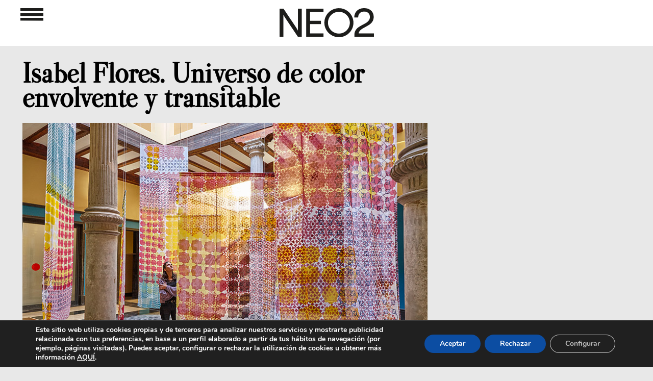

--- FILE ---
content_type: text/html; charset=UTF-8
request_url: https://www.neo2.com/isabel-flores-un-universo-envolvente-y-transitable/
body_size: 33967
content:
<!DOCTYPE html PUBLIC "-//W3C//DTD XHTML 1.0 Transitional//EN" "http://www.w3.org/TR/xhtml1/DTD/xhtml1-transitional.dtd">
<html xmlns="http://www.w3.org/1999/xhtml" lang="es">

<head profile="http://gmpg.org/xfn/11">


<!---->


<meta http-equiv="Content-Type" content="text/html; charset=UTF-8"/>
<meta name="viewport" content="width=device-width,initial-scale=1, maximum-scale=1, user-scalable=0"/>
<link rel="icon" href="https://www.neo2.com/favicon28x28.png" sizes="28x28"/>
<link rel="icon" href="https://www.neo2.com/wp-content/uploads/2024/05/favicon32x32.png" sizes="32x32"/>
<link rel="icon" href="https://www.neo2.com/wp-content/uploads/2024/05/favicon.png" sizes="192x192"/>
<meta name="msapplication-TileImage" content="https://www.neo2.com/wp-content/uploads/2024/05/favicon.png"/>
<link rel="pingback" href="https://www.neo2.com/xmlrpc.php"/>
<meta name="Keywords" content="Re-Generaci&oacute;n de Ideas Creativas, J&oacute;venes Creadores, Moda Emergente, Arte Contempor&aacute;neo, Dise&ntilde;o Industrial Avanzado, M&uacute;sica Generacional, Gastronom&iacute;a Innovadora, Dise&ntilde;o Gr&aacute;fico Exponencial, Tipograf&iacute;as Experimentales Gratuitas, Eventos y Agendas esenciales, Neo2, M&uacute;sica, videoclips y Dise&ntilde;o y vanguardia, escaparate creativo, cat&aacute;logo, novedades"/>


    
    
    
    <style>@font-face{font-family:Apercu;src:url(https://www.neo2.com/wp-content/themes/neo2Responsive/fonts/apercu_regular-webfont.ttf);src:url(https://www.neo2.com/wp-content/themes/neo2Responsive/fonts/apercu_regular_webfont.otf);font-display:fallback}@font-face{font-family:AvenirRoman;src:url(https://www.neo2.com/wp-content/themes/neo2Responsive/fonts/AvenirLTStd-Roman.otf);font-display:fallback}@font-face{font-family:Valentina;src:url(https://www.neo2.com/wp-content/themes/neo2Responsive/fonts/Valentina-Regular.ttf);font-display:fallback}@font-face{font-family:'Open Sans';font-style:normal;font-weight:400;src:url(https://fonts.gstatic.com/s/opensans/v18/mem8YaGs126MiZpBA-UFVZ0e.ttf) format('truetype')}@font-face{font-family:'Open Sans';font-style:normal;font-weight:700;src:url(https://fonts.gstatic.com/s/opensans/v18/mem5YaGs126MiZpBA-UN7rgOUuhs.ttf) format('truetype')}@font-face{font-family:'Open Sans';font-style:normal;font-weight:400;src:url(https://fonts.gstatic.com/s/opensans/v18/mem8YaGs126MiZpBA-UFVZ0e.ttf) format('truetype')}@font-face{font-family:'Open Sans';font-style:normal;font-weight:700;src:url(https://fonts.gstatic.com/s/opensans/v18/mem5YaGs126MiZpBA-UN7rgOUuhs.ttf) format('truetype')}@font-face{font-family:Nunito;src:url(https://www.neo2.com/wp-content/plugins/profile-builder/assets/fonts/nunito-v8-latin-regular.eot);src:url(https://www.neo2.com/wp-content/plugins/profile-builder/assets/fonts/nunito-v8-latin-regular.eot?#iefix) format("embedded-opentype") , url(https://www.neo2.com/wp-content/plugins/profile-builder/assets/fonts/nunito-v8-latin-regular.woff2) format("woff2") , url(https://www.neo2.com/wp-content/plugins/profile-builder/assets/fonts/nunito-v8-latin-regular.woff) format("woff") , url(https://www.neo2.com/wp-content/plugins/profile-builder/assets/fonts/nunito-v8-latin-regular.ttf) format("truetype") , url(https://www.neo2.com/wp-content/plugins/profile-builder/assets/fonts/nunito-v8-latin-regular.svg#svgFontName) format("svg");font-style:normal;font-weight:400;font-display:swap}@font-face{font-family:Nunito;src:url(https://www.neo2.com/wp-content/plugins/profile-builder/assets/fonts/nunito-v8-latin-700.eot);src:url(https://www.neo2.com/wp-content/plugins/profile-builder/assets/fonts/nunito-v8-latin-700.eot?#iefix) format("embedded-opentype") , url(https://www.neo2.com/wp-content/plugins/profile-builder/assets/fonts/nunito-v8-latin-700.woff2) format("woff2") , url(https://www.neo2.com/wp-content/plugins/profile-builder/assets/fonts/nunito-v8-latin-700.woff) format("woff") , url(https://www.neo2.com/wp-content/plugins/profile-builder/assets/fonts/nunito-v8-latin-700.ttf) format("truetype") , url(https://www.neo2.com/wp-content/plugins/profile-builder/assets/fonts/nunito-v8-latin-700.svg#svgFontName) format("svg");font-style:normal;font-weight:700;font-display:swap}body{margin-left:auto;margin-right:auto;margin-bottom:0;padding:0;color:#0e090a;font-family:'Open Sans',sans-serif;font-size:13px;text-align:left;background-color:#e8e8e8}.soloordenador{display:block}.solomovil{display:none}.anunciosup iframe{transform-origin:left top 0}#pagefooter{display:none}#page{width:100%;margin:0 auto;background-color:#fff;position:relative}.busquedatop{max-width:22%;width:100%;display:inline-block;vertical-align:top;float:none}#main{margin:0;padding:0}#contentind,.clcontentind{position:relative;top:0;margin:auto;padding:0;width:1230px}.sidebar-widget{width:100%;margin:0}#footer{height:150px;text-align:center}#logoCDMON{height:15px}#footerRight{float:none}.redesSociales{margin-left:25px;margin-right:12px}.redesSociales:last-child{margin-right:15px}.redesSociales .fa{font-size:20px}a,a:link,a:visited{color:#000;text-decoration:none}a img{border:none}form{margin:0;padding:0}input{padding:2px 4px;border:1px solid #7c7a7a}label{color:#666}.post{float:left;position:relative;height:400px;width:380px;margin-bottom:30px;background-color:#fff;margin-left:15px;margin-right:15px}.postDosRow{height:830px}.post>a{background-position:bottom center;background-repeat:no-repeat;background-size:cover;height:230px;margin-left:0;margin-top:0;position:absolute;width:100%}.categoria a,.categoria+a{height:auto}#te-gustara{margin:auto}.clean{clear:both}.div_btn_cls_mvl{display:none}.titl_menu_mvl.sombra_menu_mvl{display:none;z-index:999}.zalando a{color:#ff5700!important}#paginador{margin:auto;width:110px}#paginador>div{float:left;width:30px}#paginador img{width:25px;margin-top:8px}#paginador>#pagina-numero{font-size:25px;width:50px}#pagina-siguiente img{-webkit-transform:rotate(180deg);transform:rotate(180deg);-ms-transform:rotate(180deg);-sand-transform:rotate(180deg)}.widget_destacado{float:left}.anunciosup{padding-top:120px;max-width:1200px;width:100%;text-align:center;margin-left:auto;margin-right:auto}#te-gustara .anunciosup{padding-top:30px;padding-bottom:60px;max-width:1210px;width:100%;text-align:center;margin-left:auto;margin-right:auto}.buscar{display:none;max-width:25px;float:left}.buscador{display:none;float:left;margin-left:5px;max-width:80%}.buscador input{background-color:#e8e8e8;border:none;height:21px;width:100%}.anunciolatizq{float:left;position:fixed;top:120px;z-index:7}.anunciolatder{float:right;position:fixed;top:120px;z-index:7}.postdestacados{max-width:1240px;margin-left:auto;margin-right:auto}.postdestacados div.widget_destacado{}.post{}.post_destacado{width:380px;height:770px;margin-bottom:30px;background-color:#fff;margin-left:15px;margin-right:15px;-webkit-box-shadow:0 0 8px -1px rgba(0,0,0,.75);-moz-box-shadow:0 0 8px -1px rgba(0,0,0,.75);box-shadow:0 0 8px -3px rgba(0,0,0,.75)}.post{-webkit-box-shadow:0 0 8px -1px rgba(0,0,0,.75);-moz-box-shadow:0 0 8px -1px rgba(0,0,0,.75);box-shadow:0 0 8px -3px rgba(0,0,0,.75)}.widget_destacado:first-child .post_destacado{}.categoria img{height:15px}.post_destacado .titulo{font-family:'Open Sans',sans-serif;padding-left:26px;font-weight:bold;font-size:24px;line-height:26px;margin-bottom:10px;padding-right:50px}.post_destacado .contenido{font-family:AvenirRoman;padding-left:25px;font-weight:normal;font-size:14px;line-height:16px;padding-right:25px}.post_destacado .categoria{padding-left:30px;height:50px;padding-top:10px}.post_destacado>a.imgpost{background-position:center center;background-repeat:no-repeat;background-size:cover;height:430px;position:unset;width:100%;display:block}.post .categoria{padding-left:0;height:35px;padding-top:10px}.post .titulo{font-family:Valentina;padding-left:30px;font-weight:bold;font-size:19px;line-height:20px;margin-bottom:10px;padding-right:50px;-moz-font-feature-settings:"liga" , "dlig";font-feature-settings:"liga" , "dlig"}.post .contenido{font-family:AvenirRoman;padding-left:30px;font-weight:normal;font-size:14px;line-height:16px;padding-right:30px}.divexterior{position:relative;background-color:#fff}.divinferior{width:100%;height:150px;background-color:#e8e8e8;position:absolute;bottom:0;z-index:0}.divimagencat{margin-top:25px;padding-top:20px;padding-bottom:10px;text-align:center}.divimagencat img{}.menu-menu_3-container,.menu-menu_redes-container,.menu-menu_legal-container{padding-bottom:20px;padding-top:10px}body{margin-top:0}#menu_nuevo{text-align:center;display:none;position:fixed;width:100%;padding-bottom:50px;z-index:9}#menu_nuevo.sombra_menu{max-width:55%;width:100%;display:inline-block;vertical-align:top;float:none;position:inherit}.menu_nuevo{text-align:left;padding-right:57px;padding-left:57px;font-size:22px;display:inline-block;vertical-align:top}.menu_nuevo ul{list-style:none;padding:0;margin:0}.menu_nuevo ul li{padding-bottom:0}.menu_nuevo ul li:before{}.menu_nuevo_titulo{padding-bottom:10px;color:#8c8c8c}.ter{padding-top:20px}.ter .menu_nuevo_titulo,.cua .menu_nuevo_titulo,.quin .menu_nuevo_titulo{padding-bottom:0}.div_btn_cls{display:none}.mas_opn{float:right;top:-26px;position:relative;color:#9c9c9c}.menos_opn{float:right;top:-26px;position:relative;color:#9c9c9c;display:none}.postdestacados{padding-top:30px}.titl_menu{text-align:center;background-color:#fff;min-height:90px;position:fixed;width:100%;z-index:10}.sombra_menu{}.logo_menu_meno{z-index:7;float:left}.btn_op_menu,.logo_menu{display:inline-flex;vertical-align:middle;margin-top:16px!important;z-index:7;padding-left:15px}.logo_menu{margin-right:15px}.btn_cls_meno{max-width:22px;margin-left:auto;margin-top:-15px}.btn_cls_meno{}.div_btn_cls{margin-top:32.5px;max-width:1230px;margin-left:auto;margin-right:auto;padding:0 20px}.menu_fondo{width:100%;height:100%;position:fixed;background-color:#000;opacity:.5;display:none;z-index:8}.btn_cls_meno,.logo_menu_meno{display:none}.menu_in{max-width:1450px;margin-left:auto;margin-right:auto}.blanco{display:block}.negro{display:none}.logo_menu_meno a,.logo_menu_meno img{float:left;padding-left:7px}.divimagencat{background-size:contain;background-repeat:no-repeat}.categoria img{max-width:110px;height:auto}@media only screen and (max-width:1775px){.soloordenador{margin:auto}}@media only screen and (max-width:1300px){#footer{margin-top:75px!important;width:100%}#page{background-color:#e8e8e8}#main{position:initial!important}}@media only screen and (max-width:1250px){.soloordenador{max-width:795px}}@media only screen and (min-width:740px) and (max-width:1300px){.divimagencat img{width:100%!important}.divexterior #contentind{margin:5px auto auto!important;z-index:1}.post_destacado .categoria{height:30px!important}#te-gustara{text-align:center}}@media only screen and (max-width:1245px){.menu_nuevo{padding-right:40px;padding-left:40px}.menu_in{max-width:1080px}.buscador{max-width:50%}}@media only screen and (min-width:1024px){#main{padding:0}#page{background-color:#e8e8e8;width:768px;padding:0 0 0}.post{margin-left:15px;margin-right:15px}#te-gustara{margin-left:30px;width:768px}#footer{clear:both;height:100px;width:100%;margin-top:25px}#footerRight{width:100%}.redesSociales{margin-left:10px}.redesSociales .fa{font-size:15px;line-height:18px}#paginador{width:115px}#page{width:100%}#contentind,.clcontentind{margin:0 0 0 -30px;margin-left:auto;margin-right:auto;z-index:1}#te-gustara{margin-left:0;width:100%;text-align:center;max-width:1250px;margin-left:auto;margin-right:auto;font-family:AvenirRoman}.redesSociales{margin-left:25px;margin-right:12px}.redesSociales .fa{font-size:20px}#paginador{width:110px}}@media only screen and (max-width:1022px){.redesSociales{margin-left:25px;margin-right:12px}}@media only screen and (max-width:945px){#menu_nuevo.sombra_menu{max-width:66%}#menu_nuevo.sombra_menu+div{}}@media only screen and (max-width:960px){#menu_nuevo.sombra_menu{max-width:66%}.busquedatop{max-width:30%!important;width:100%;vertical-align:top;position:absolute;float:left;top:80px;margin-left:6.5%;display:inherit}#te-gustara{width:100%}}@media only screen and (max-width:950px){.anunciolatizq,.anunciolatder{display:none}}@media only screen and (max-width:840px){.divimagencat{background-size:cover;background-repeat:no-repeat}}@media only screen and (max-width:836px){.soloordenador{max-width:710px}.postdestacados{width:740px}.postdestacados .post_destacado,.post_destacado{max-width:340px!important}#contentind,.clcontentind{width:740px!important;max-width:740px!important}.tegustara .clcontentind{width:100%!important;max-width:100%!important}#contentind .post{max-width:340px!important}#contentind .post{max-width:340px!important;width:340px!important;margin-left:15px;margin-right:15px}}@media only screen and (max-width:810px){.menu_nuevo{font-size:20px}.div_btn_cls{max-width:100%}}@media only screen and (max-width:768px){#menu_nuevo.sombra_menu{max-width:68%}}@media only screen and (max-width:744px){#menu_nuevo.sombra_menu{max-width:75%}.busquedatop{margin-left:3.5%}}@media only screen and (max-width:740px){.menu_nuevo_titulo{padding-bottom:10px}#contentind .post{margin-left:0;margin-right:0}.postdestacados .post_destacado,.post_destacado{max-width:380px!important}#contentind .post{max-width:380px!important;width:380px!important}#contentind{max-width:380px!important}.menu_nuevo{font-size:15px!important;width:165px}.div_btn_cls{max-width:585px}.menu_in{max-width:630px}.menu_nuevo ul li{padding-bottom:5px!important}.buscador_mvl{position:absolute;top:35px;right:0}.negro{display:inherit}.postdestacados{width:380px;max-width:100%!important}.postdestacados div.widget_destacado{max-width:100%!important}.post_destacado{width:380px!important;margin-left:0!important;max-width:100%!important}.post_destacado .categoria{height:30px!important}#contentind,.clcontentind{margin:0 auto auto}.post .categoria{height:30px!important}.post div a .contenido,.post div.contenido{margin-bottom:20px}.post{z-index:1}#footer{margin-top:35px!important;width:100%}#footerRight{margin-bottom:20px}.divimagencat img{width:100%;margin-left:initial}.ter_mvl{padding-top:30px}.titl_menu_mvl.sombra_menu_mvl{display:inherit;background-color:#000;width:100%;min-height:70px;position:fixed}.bqd_mvl{display:inline-block;vertical-align:top;position:absolute;top:20px;right:50px}.menu_in_mvl{margin-top:30%}.titl_menu_mvl.sombra_menu_mvl a{color:#fff}.seg_mvl,.pri_mvl,.ter_mvl,.cua_mvl,.quin_mvl{padding-left:40px}.menu_nuevo_mvl ul{list-style:none;padding:0;margin:0}.menu_nuevo_mvl{width:45%;float:left;font-size:20px;font-family:AvenirRoman;letter-spacing:-.01em}.menu_nuevo_mvl+.menu_nuevo_mvl .pri_mvl,.menu_nuevo_mvl+.menu_nuevo_mvl .ter_mvl,.menu_nuevo_mvl+.menu_nuevo_mvl .cua_mvl,.menu_nuevo_mvl+.menu_nuevo_mvl .quin_mvl{padding-left:15px}.seg_mvl .menos_opn,.pri_mvl .menos_opn{float:right;top:-32px;right:40px;position:relative;color:#9c9c9c;display:inherit}.ter_mvl .menos_opn,.cua_mvl .menos_opn,.quin_mvl .menos_opn{float:right;top:-32px;right:-10px;position:relative;color:#9c9c9c}.mas_opn{top:-32px;right:-10px}.menu_nuevo_mvl li{padding-bottom:10px}.buscar_mvl{max-width:25px}.buscador_mvl{display:none}.btn_op_menu_mvl{float:right;margin-top:20px;margin-right:20px}.logo_menu_mvl .negro{margin-top:17px;margin-left:auto;margin-right:auto}.titl_menu{display:none}}@media only screen and (max-width:654px){.div_btn_cls{max-width:530px}.menu_in{max-width:535px}.menu_nuevo{padding-right:0;padding-left:0}}@media only screen and (max-width:639px){.redesSociales{margin-left:10px;margin-right:10px}}@media only screen and (max-width:475px){.soloordenador{display:none}.solomovil{display:block}}@media only screen and (max-width:654px){#te-gustara{text-align:center}}@media only screen and (max-width:414px){.post_destacado .titulo{font-size:26px}.postdestacados .widget_destacado:nth-child(3){display:inherit!important}.logo_menu_meno a,.logo_menu_meno img{float:initial}.blanco{display:none!important}.negro{display:block}.menu_nuevo_titulo{color:#8c8c8c}.titl_menu{background-color:#000}#menu_nuevo{background-color:#333!important}.menu_nuevo a,.menu_nuevo a:link,.menu_nuevo a:visited{color:#fff;text-decoration:none}.post{width:330px}.post.postDosRow{}#menu_nuevo{height:460px}.anunciolatizq{display:none}.anunciolatder{display:none}.menu_nuevo{padding-right:10px!important;padding-left:15px!important;font-size:23px!important;height:auto}.menu_nuevo ul li{padding-bottom:10px!important}.menu_nuevo{padding-bottom:0}.div_btn_cls{margin-top:0}.btn_cls_meno{float:left;position:absolute;left:45px;margin-top:33px}.div_btn_cls{max-width:115px}.logo_menu_meno{margin-left:24px;margin-top:38px}img.buscar{position:absolute;right:45px;top:33px}.buscador{position:absolute;top:70px;right:45px;display:none}.logo_menu{margin-right:104px}.btn_op_menu{margin-right:74px}#main #contentind{width:330px;margin-left:auto;margin-right:auto}#contentind,.clcontentind{width:332px}}@media only screen and (max-width:380px){.postdestacados{width:100%;max-width:100%!important}#contentind .post,#contentind,.clcontentind{width:100%!important;max-width:100%!important}.post_destacado{width:100%!important;margin-left:0!important;max-width:100%!important}}@media only screen and (max-width:376px){.menu_nuevo{font-size:20px!important;width:150px}.menu_nuevo{padding-right:0!important}}@media only screen and (max-width:375px){.seg_mvl .menos_opn,.pri_mvl .menos_opn{float:right;top:-28px;right:30px;position:relative;color:#9c9c9c;display:inherit}.ter_mvl .menos_opn,.cua_mvl .menos_opn,.quin_mvl .menos_opn{float:right;top:-28px;right:-10px;position:relative;color:#9c9c9c}.mas_opn{top:-28px;right:-10px}.menu_nuevo_mvl{font-size:16px}.menu-menu_3-container,.menu-menu_redes-container,.menu-menu_legal-container{padding-bottom:10px;padding-top:5px}}@media only screen and (max-width:321px){.logo_menu{margin-right:55px}.btn_op_menu{margin-right:29px}.menu_nuevo{width:135px;font-size:17px!important}}@media only screen and (max-width:320px){.menu_nuevo_mvl{font-size:14px}.ter_mvl{padding-top:20px}}.widget_destacado{float:left}.postdestacados{max-width:1230px;margin-left:auto;margin-right:auto}.divexterior .postdestacados{padding-top:30px}.postdestacados div.widget_destacado{}.post{}.widget_destacado:first-child .post_destacado{}.post_destacado .titulo{font-family:Valentina;padding-left:25px;font-weight:bold;font-size:24px;line-height:26px;margin-bottom:10px;padding-right:50px;-moz-font-feature-settings:"liga" , "dlig";font-feature-settings:"liga" , "dlig"}.post_destacado .contenido{font-family:AvenirRoman;padding-left:25px;font-weight:normal;font-size:14px;line-height:16px;padding-right:25px}.post_destacado .categoria{padding-left:25px;height:30px;padding-top:20px}.post .categoria{padding-left:25px;height:30px;padding-top:20px}.post .titulo{font-family:Valentina;padding-left:25px;font-weight:bold;font-size:22px;line-height:24px;margin-bottom:10px;padding-right:25px;-moz-font-feature-settings:"liga" , "dlig";font-feature-settings:"liga" , "dlig"}.post .contenido{font-family:AvenirRoman;padding-left:25px;font-weight:normal;font-size:14px;line-height:16px;padding-right:25px}.divexterior{position:relative;background-color:#fff}.divinferior{width:100%;height:150px;background-color:#e8e8e8;position:absolute;bottom:0;z-index:0}.divimagencat{margin-top:25px;padding-top:20px;padding-bottom:10px;text-align:center}.divimagencat img{}@supports (-webkit-overflow-scrolling:touch){@media only screen and (max-width:414px){.post_destacado .titulo{letter-spacing:-1px}.post .titulo{letter-spacing:-1px}}}@media only screen and (max-width:414px){.post_destacado .titulo{font-size:26px;line-height:28px}.post .titulo{}.post_destacado .contenido{font-size:16px;line-height:18px}.post_destacado{height:835px}}@media only screen and (max-width:320px){.post{height:405px}.post_destacado{height:auto}.post_destacado .contenido{padding-bottom:35px}}[class*=" moovegdpr-"]{font-family:moovegdpr!important;speak:none;font-style:normal;font-weight:400;font-variant:normal;text-transform:none;line-height:1;-webkit-font-smoothing:antialiased;-moz-osx-font-smoothing:grayscale}.moovegdpr-arrow-close:before{content:"\e900"}.moovegdpr-policy:before{content:"\e901"}.moovegdpr-3rd-party:before{content:"\e903"}.moovegdpr-strict-necessary:before{content:"\e904"}.moovegdpr-privacy-overview:before{content:"\e905"}.lity-hide{display:none}.gdpr-sr-only{position:absolute;width:1px;height:1px;padding:0;margin:-1px;overflow:hidden;clip:rect(0,0,0,0);white-space:nowrap;border:0}#moove_gdpr_cookie_info_bar .moove-gdpr-button-holder{display:-ms-flexbox;display:flex;-ms-flex-align:center;align-items:center}#moove_gdpr_cookie_modal .cookie-switch .cookie-slider{overflow:visible}#moove_gdpr_cookie_modal{margin:0 auto;margin-top:0;min-height:60vh;font-family:Nunito,sans-serif}#moove_gdpr_cookie_modal span.tab-title{display:block}#moove_gdpr_cookie_modal button{letter-spacing:0;outline:none}#moove_gdpr_cookie_modal *{-webkit-font-smoothing:antialiased;-moz-osx-font-smoothing:grayscale;font-family:inherit}#moove_gdpr_cookie_modal .cookie-switch{position:relative;display:inline-block;width:50px;height:30px}#moove_gdpr_cookie_modal .cookie-switch input{display:none}#moove_gdpr_cookie_modal .cookie-switch .cookie-slider{position:absolute;top:0;left:0;right:0;bottom:0;background-color:red;margin:0;padding:0}#moove_gdpr_cookie_modal .cookie-switch .cookie-slider:before{position:absolute;content:"";height:26px;width:26px;left:1px;bottom:1px;border:1px solid #f2f2f2;border-radius:50%;background-color:#fff;box-shadow:0 5px 15px 0 rgba(0,0,0,.25);display:block;box-sizing:content-box}#moove_gdpr_cookie_modal .cookie-switch .cookie-slider:after{content:attr(data-text-disabled);position:absolute;top:0;left:60px;font-weight:700;font-size:16px;line-height:30px;color:red;display:block;white-space:nowrap}#moove_gdpr_cookie_modal .cookie-switch .cookie-slider.cookie-round{border-radius:34px}#moove_gdpr_cookie_modal .cookie-switch .cookie-slider.cookie-round:before{border-radius:50%}#moove_gdpr_cookie_modal .cookie-switch input:checked+.cookie-slider{background-color:#2e9935}#moove_gdpr_cookie_modal .cookie-switch input:checked+.cookie-slider:after{content:attr(data-text-enable);color:#2e9935;white-space:nowrap}#moove_gdpr_cookie_modal .cookie-switch input:checked+.cookie-slider:before{transform:translateX(20px)}#moove_gdpr_cookie_modal a,#moove_gdpr_cookie_modal button{outline:none;box-shadow:none;text-shadow:none}#moove_gdpr_cookie_modal .moove-gdpr-modal-content{color:#000;background-color:#fff;width:900px;width:80vw;max-width:1170px;min-height:600px;border-radius:10px;position:relative;margin:0 auto}#moove_gdpr_cookie_modal .moove-gdpr-modal-content .gdpr-cc-form-fieldset{background-color:transparent}#moove_gdpr_cookie_modal .moove-gdpr-modal-content.logo-position-left .moove-gdpr-company-logo-holder{text-align:left}#moove_gdpr_cookie_modal .moove-gdpr-modal-content.moove_gdpr_modal_theme_v1 .main-modal-content{display:-ms-flexbox;display:flex;-ms-flex-flow:column;flex-flow:column;height:100%}#moove_gdpr_cookie_modal .moove-gdpr-modal-content .moove-gdpr-modal-close{position:absolute;text-decoration:none;top:-30px;right:-30px;display:block;width:60px;height:60px;line-height:60px;text-align:center;border-radius:50%;background:transparent;padding:0;z-index:99;margin:0;outline:none;box-shadow:none;border:none}#moove_gdpr_cookie_modal .moove-gdpr-modal-content .moove-gdpr-modal-close span.gdpr-icon{display:block;width:60px;height:60px;line-height:60px;font-size:48px;background-color:#0c4da2;border:1px solid #0c4da2;color:#fff;border-radius:50%}#moove_gdpr_cookie_modal .moove-gdpr-modal-content .moove-gdpr-company-logo-holder{padding:0;margin-bottom:30px}#moove_gdpr_cookie_modal .moove-gdpr-modal-content .moove-gdpr-company-logo-holder img{max-height:75px;max-width:70%;display:inline-block}#moove_gdpr_cookie_modal .moove-gdpr-modal-content .moove-gdpr-tab-main span.tab-title{font-weight:700;font-size:28px;line-height:1.2;margin:0;padding:0;color:#000;margin-bottom:25px}#moove_gdpr_cookie_modal .moove-gdpr-modal-content .moove-gdpr-tab-main .moove-gdpr-tab-main-content{display:-ms-flexbox;display:flex;-ms-flex-flow:column;flex-flow:column;max-height:calc(100% - 155px);overflow-y:auto;padding-right:20px;padding-bottom:15px}#moove_gdpr_cookie_modal .moove-gdpr-modal-content .moove-gdpr-tab-main .moove-gdpr-tab-main-content a,#moove_gdpr_cookie_modal .moove-gdpr-modal-content .moove-gdpr-tab-main .moove-gdpr-tab-main-content p{font-weight:400;font-size:16px;line-height:1.4;margin-bottom:18px;margin-top:0;padding:0;color:#000}#moove_gdpr_cookie_modal .moove-gdpr-modal-content .moove-gdpr-tab-main .moove-gdpr-tab-main-content a{color:#000;text-decoration:underline}#moove_gdpr_cookie_modal .moove-gdpr-modal-content .moove-gdpr-tab-main .moove-gdpr-status-bar{padding:5px;margin-right:10px;margin-bottom:15px}#moove_gdpr_cookie_modal .moove-gdpr-modal-content .moove-gdpr-tab-main .moove-gdpr-status-bar.gdpr-checkbox-disabled{opacity:.6}#moove_gdpr_cookie_modal .moove-gdpr-modal-content .moove-gdpr-tab-main .moove-gdpr-status-bar.gdpr-checkbox-disabled .cookie-switch input:checked+.cookie-slider{background-color:#474747}#moove_gdpr_cookie_modal .moove-gdpr-modal-content .moove-gdpr-tab-main .moove-gdpr-status-bar.gdpr-checkbox-disabled .cookie-switch input:checked+.cookie-slider:after{color:#474747}#moove_gdpr_cookie_modal .moove-gdpr-modal-content .moove-gdpr-tab-main .moove-gdpr-status-bar .gdpr-cc-form-wrap,#moove_gdpr_cookie_modal .moove-gdpr-modal-content .moove-gdpr-tab-main .moove-gdpr-status-bar .gdpr-cc-form-wrap .gdpr-cc-form-fieldset{border:none;padding:0;margin:0;box-shadow:none}#moove_gdpr_cookie_modal .moove-gdpr-modal-content .moove-gdpr-modal-footer-content{display:-ms-flexbox;display:flex;-ms-flex-align:center;align-items:center;height:130px;position:absolute;left:0;bottom:0;width:100%;background-color:#f1f1f1;z-index:15;border-radius:5px}#moove_gdpr_cookie_modal .moove-gdpr-modal-content .moove-gdpr-modal-footer-content:before{content:"";position:absolute;bottom:130px;left:60px;right:60px;height:1px;display:block;background-color:#c9c8c8}#moove_gdpr_cookie_modal .moove-gdpr-modal-content .moove-gdpr-modal-footer-content .moove-gdpr-button-holder{width:100%;display:block;padding:0 60px}#moove_gdpr_cookie_modal .moove-gdpr-modal-content .moove-gdpr-modal-footer-content .moove-gdpr-button-holder button.mgbutton{margin:0;text-decoration:none;border-radius:150px;color:#fff;padding:15px 10px;border:1px solid transparent;min-width:160px;text-align:center;text-transform:none;letter-spacing:0;font-weight:700;font-size:14px;line-height:20px}#moove_gdpr_cookie_modal .moove-gdpr-modal-content .moove-gdpr-modal-footer-content .moove-gdpr-button-holder button.mgbutton.moove-gdpr-modal-allow-all{float:left}#moove_gdpr_cookie_modal .moove-gdpr-modal-content .moove-gdpr-modal-footer-content .moove-gdpr-button-holder button.mgbutton.moove-gdpr-modal-save-settings{float:right;color:#fff;display:none}#moove_gdpr_cookie_modal .moove-gdpr-modal-content .moove-gdpr-modal-left-content{width:40%;display:inline-block;float:left;padding:40px 60px;position:absolute;height:100%;top:0;box-shadow:0 0 30px 0 rgba(35,35,35,.1);background:#fff;z-index:10;left:0;border-top-left-radius:5px;border-bottom-left-radius:5px}#moove_gdpr_cookie_modal .moove-gdpr-modal-content .moove-gdpr-modal-left-content .moove-gdpr-branding-cnt{position:absolute;bottom:0;padding-bottom:30px;left:60px;right:60px}#moove_gdpr_cookie_modal .moove-gdpr-modal-content .moove-gdpr-modal-left-content .moove-gdpr-branding-cnt a{color:#000;font-weight:700;font-size:13px;letter-spacing:-.3px;padding:20px 0;position:relative;top:10px;text-decoration:none;display:block}#moove_gdpr_cookie_modal .moove-gdpr-modal-content .moove-gdpr-modal-left-content .moove-gdpr-branding-cnt a span{display:inline-block;text-decoration:underline}#moove_gdpr_cookie_modal .moove-gdpr-modal-content .moove-gdpr-modal-left-content #moove-gdpr-menu{padding:0;list-style:none;margin:0;z-index:12}#moove_gdpr_cookie_modal .moove-gdpr-modal-content .moove-gdpr-modal-left-content #moove-gdpr-menu li{margin:0;padding:0;list-style:none;margin-bottom:15px}#moove_gdpr_cookie_modal .moove-gdpr-modal-content .moove-gdpr-modal-left-content #moove-gdpr-menu li.menu-item-selected button{background-color:#fff;border-color:#f1f1f1;color:#000}#moove_gdpr_cookie_modal .moove-gdpr-modal-content .moove-gdpr-modal-left-content #moove-gdpr-menu li.menu-item-selected button span.gdpr-icon{color:#000}#moove_gdpr_cookie_modal .moove-gdpr-modal-content .moove-gdpr-modal-left-content #moove-gdpr-menu li button{display:-ms-flexbox;display:flex;-ms-flex-align:center;align-items:center;font-weight:800;font-size:14px;text-decoration:none;text-transform:uppercase;background-color:#f1f1f1;border:1px solid #f1f1f1;line-height:1.1;padding:13px 20px;color:#0c4da2;width:100%;border-radius:5px;text-align:left}#moove_gdpr_cookie_modal .moove-gdpr-modal-content .moove-gdpr-modal-left-content #moove-gdpr-menu li button span.gdpr-icon{display:inline-block;float:left;font-size:30px;width:40px;margin-right:5px;position:relative;top:0;color:#0c4da2}#moove_gdpr_cookie_modal .moove-gdpr-modal-content .moove-gdpr-modal-left-content #moove-gdpr-menu li button span.gdpr-nav-tab-title{display:-ms-inline-flexbox;display:inline-flex;-ms-flex-align:center;align-items:center;width:calc(100% - 40px)}#moove_gdpr_cookie_modal .moove-gdpr-modal-content .moove-gdpr-modal-right-content{width:60%;display:inline-block;float:right;padding:40px 60px;position:absolute;top:0;height:auto;right:0;background-color:#f1f1f1;border-top-right-radius:5px;border-bottom-right-radius:5px}#moove_gdpr_cookie_modal .moove-gdpr-modal-content .moove-gdpr-tab-main .moove-gdpr-status-bar:after,.moove-clearfix:after{content:"";display:table;clear:both}#moove_gdpr_cookie_info_bar{position:fixed;bottom:0;left:0;width:100%;min-height:60px;max-height:400px;color:#fff;z-index:9900;background-color:#202020;border-top:1px solid #fff;font-family:Nunito,sans-serif}#moove_gdpr_cookie_info_bar *{font-family:inherit;-webkit-font-smoothing:antialiased;-moz-osx-font-smoothing:grayscale}#moove_gdpr_cookie_info_bar.moove-gdpr-align-center{text-align:center}#moove_gdpr_cookie_info_bar.moove-gdpr-dark-scheme{background-color:#202020;border-top:1px solid #fff}#moove_gdpr_cookie_info_bar.moove-gdpr-dark-scheme .moove-gdpr-info-bar-container .moove-gdpr-info-bar-content p,#moove_gdpr_cookie_info_bar.moove-gdpr-dark-scheme .moove-gdpr-info-bar-container .moove-gdpr-info-bar-content p a,#moove_gdpr_cookie_info_bar.moove-gdpr-dark-scheme p{color:#fff}#moove_gdpr_cookie_info_bar.moove-gdpr-dark-scheme .moove-gdpr-info-bar-container .moove-gdpr-info-bar-content a,#moove_gdpr_cookie_info_bar.moove-gdpr-dark-scheme .moove-gdpr-info-bar-container .moove-gdpr-info-bar-content button{text-decoration:underline;outline:none}#moove_gdpr_cookie_info_bar:not(.gdpr-full-screen-infobar) .moove-gdpr-info-bar-container .moove-gdpr-info-bar-content button.mgbutton.moove-gdpr-infobar-settings-btn{background-color:transparent;box-shadow:inset 0 0 0 1px currentColor;opacity:.7;color:#202020}#moove_gdpr_cookie_info_bar:not(.gdpr-full-screen-infobar).moove-gdpr-dark-scheme .moove-gdpr-info-bar-container .moove-gdpr-info-bar-content button.mgbutton.moove-gdpr-infobar-settings-btn{background-color:transparent;box-shadow:inset 0 0 0 1px currentColor;opacity:.7;color:#fff}#moove_gdpr_cookie_info_bar .moove-gdpr-info-bar-container{padding:10px 40px;position:static;display:inline-block}#moove_gdpr_cookie_info_bar .moove-gdpr-info-bar-container .moove-gdpr-info-bar-content{padding-left:30px;padding-right:30px;text-align:left;display:-ms-flexbox;display:flex;-ms-flex-align:center;align-items:center;width:100%}#moove_gdpr_cookie_info_bar .moove-gdpr-info-bar-container .moove-gdpr-info-bar-content p,#moove_gdpr_cookie_info_bar .moove-gdpr-info-bar-container .moove-gdpr-info-bar-content p a{margin:0;font-size:14px;line-height:18px;font-weight:700;padding-bottom:0;color:#fff}#moove_gdpr_cookie_info_bar .moove-gdpr-info-bar-container .moove-gdpr-info-bar-content button.mgbutton{font-size:14px;line-height:20px;color:#fff;font-weight:700;text-decoration:none;border-radius:150px;padding:8px 30px;border:none;display:inline-block;margin:3px 4px;white-space:nowrap;text-transform:none;letter-spacing:0}#moove_gdpr_cookie_info_bar .moove-gdpr-info-bar-container .moove-gdpr-info-bar-content button.mgbutton.change-settings-button{background-color:#424449;color:#fff;border-color:transparent}#moove_gdpr_cookie_info_bar .moove-gdpr-info-bar-container .moove-gdpr-info-bar-content .moove-gdpr-button-holder{padding-left:15px;padding-left:3vw}#moove_gdpr_cookie_info_bar *{box-sizing:border-box}@media (max-width:767px){#moove_gdpr_cookie_info_bar .moove-gdpr-button-holder{-ms-flex-wrap:wrap;flex-wrap:wrap}#moove_gdpr_cookie_modal .moove-gdpr-modal-content.moove_gdpr_modal_theme_v1 .moove-gdpr-modal-right-content,#moove_gdpr_cookie_modal .moove-gdpr-modal-content.moove_gdpr_modal_theme_v1 .moove-gdpr-tab-content,#moove_gdpr_cookie_modal .moove-gdpr-modal-content.moove_gdpr_modal_theme_v1 .moove-gdpr-tab-main{min-height:40vh;max-height:calc(100vh - 180px)}#moove_gdpr_cookie_modal .moove-gdpr-modal-content{width:calc(100vw - 50px)}#moove_gdpr_cookie_modal .cookie-switch{width:40px;height:24px}#moove_gdpr_cookie_modal .cookie-switch .cookie-slider:before{height:20px;width:20px}#moove_gdpr_cookie_modal .cookie-switch input:checked+.cookie-slider:before{transform:translateX(16px)}#moove_gdpr_cookie_modal .moove-gdpr-modal-content{max-height:500px;max-height:90vw;min-height:auto}#moove_gdpr_cookie_modal .moove-gdpr-modal-content .cookie-switch .cookie-slider:after{font-weight:800;font-size:12px;line-height:30px;min-width:130px}#moove_gdpr_cookie_modal .moove-gdpr-modal-content .moove-gdpr-modal-close{position:absolute;top:-15px;right:-15px;display:block;width:30px;height:30px;line-height:30px;text-decoration:none}#moove_gdpr_cookie_modal .moove-gdpr-modal-content .moove-gdpr-modal-close span.gdpr-icon{width:30px;height:30px;line-height:30px;font-size:30px}#moove_gdpr_cookie_modal .moove-gdpr-modal-content .moove-gdpr-company-logo-holder{margin-bottom:15px}#moove_gdpr_cookie_modal .moove-gdpr-modal-content .moove-gdpr-modal-left-content{padding:10px;padding-top:30px;position:relative;top:0;left:0;text-align:center;height:140px;border-radius:0;border-top-left-radius:5px;border-top-right-radius:5px}#moove_gdpr_cookie_modal .moove-gdpr-modal-content .moove-gdpr-modal-left-content #moove-gdpr-menu{display:inline-block;margin:0 auto}#moove_gdpr_cookie_modal .moove-gdpr-modal-content .moove-gdpr-modal-left-content #moove-gdpr-menu li{list-style:none;margin-bottom:20px;display:inline-block;float:left;margin:0 5px}#moove_gdpr_cookie_modal .moove-gdpr-modal-content .moove-gdpr-modal-left-content #moove-gdpr-menu li button{padding:5px}#moove_gdpr_cookie_modal .moove-gdpr-modal-content .moove-gdpr-modal-left-content #moove-gdpr-menu li button span.gdpr-icon{margin:0;text-align:center;width:24px;font-size:24px}#moove_gdpr_cookie_modal .moove-gdpr-modal-content .moove-gdpr-modal-left-content #moove-gdpr-menu li button span.gdpr-nav-tab-title{display:none}#moove_gdpr_cookie_modal .moove-gdpr-modal-content .moove-gdpr-modal-left-content .moove-gdpr-branding-cnt{top:3px;right:3px;left:auto;padding:0;bottom:auto;transform:scale(.8)}#moove_gdpr_cookie_modal .moove-gdpr-modal-content .moove-gdpr-modal-left-content .moove-gdpr-branding-cnt a{text-align:right}#moove_gdpr_cookie_modal .moove-gdpr-modal-content .moove-gdpr-modal-left-content .moove-gdpr-branding-cnt a span{display:block}#moove_gdpr_cookie_modal .moove-gdpr-modal-content .moove-gdpr-modal-right-content{width:100%;position:relative;padding:15px 10px;height:calc(90vh - 200px);border-radius:0;border-bottom-left-radius:5px;border-bottom-right-radius:5px}#moove_gdpr_cookie_modal .moove-gdpr-modal-content .moove-gdpr-tab-main span.tab-title{font-weight:700;font-size:16px}#moove_gdpr_cookie_modal .moove-gdpr-modal-content .moove-gdpr-tab-main .moove-gdpr-status-bar{padding:0}#moove_gdpr_cookie_modal .moove-gdpr-modal-content .moove-gdpr-tab-main .moove-gdpr-tab-main-content{padding:0;position:relative;overflow:auto;max-height:calc(100% - 110px)}#moove_gdpr_cookie_modal .moove-gdpr-modal-content .moove-gdpr-tab-main .moove-gdpr-tab-main-content a,#moove_gdpr_cookie_modal .moove-gdpr-modal-content .moove-gdpr-tab-main .moove-gdpr-tab-main-content p{font-weight:400;font-size:14px;line-height:1.3}#moove_gdpr_cookie_modal .moove-gdpr-modal-content.moove_gdpr_modal_theme_v1 .moove-gdpr-tab-main{margin-bottom:55px}#moove_gdpr_cookie_modal .moove-gdpr-modal-content.moove_gdpr_modal_theme_v1 .moove-gdpr-tab-main .moove-gdpr-tab-main-content{height:100%;max-height:calc(90vh - 320px)}#moove_gdpr_cookie_modal .moove-gdpr-modal-content .moove-gdpr-modal-footer-content{height:70px}#moove_gdpr_cookie_modal .moove-gdpr-modal-content .moove-gdpr-modal-footer-content:before{left:10px;right:10px;bottom:70px}#moove_gdpr_cookie_modal .moove-gdpr-modal-content .moove-gdpr-modal-footer-content .moove-gdpr-button-holder{padding:0 10px}#moove_gdpr_cookie_modal .moove-gdpr-modal-content .moove-gdpr-modal-footer-content .moove-gdpr-button-holder button.mgbutton{margin:0;background-color:#fff;text-decoration:none;border-radius:150px;font-weight:700;font-size:12px;line-height:18px;padding:5px;border:1px solid #fff;color:#fff;min-width:110px;text-align:center;text-transform:none}#moove_gdpr_cookie_modal .moove-gdpr-modal-content .moove-gdpr-modal-left-content{width:100%}#moove_gdpr_cookie_modal .moove-gdpr-modal-content .moove-gdpr-modal-left-content .moove-gdpr-branding-cnt a{top:0;padding:5px 0}#moove_gdpr_cookie_modal .moove-gdpr-modal-content .moove-gdpr-company-logo-holder img{max-height:40px}#moove_gdpr_cookie_modal .moove-gdpr-modal-content .moove-gdpr-company-logo-holder{text-align:center}#moove_gdpr_cookie_info_bar .moove-gdpr-info-bar-container{padding:15px}#moove_gdpr_cookie_info_bar .moove-gdpr-info-bar-container .moove-gdpr-info-bar-content{padding-left:0;padding-right:0;display:block;min-height:auto}#moove_gdpr_cookie_info_bar .moove-gdpr-info-bar-container .moove-gdpr-info-bar-content .moove-gdpr-cookie-notice{padding-left:4px;margin-bottom:10px}#moove_gdpr_cookie_info_bar .moove-gdpr-info-bar-container .moove-gdpr-info-bar-content .moove-gdpr-button-holder{padding-left:0}#moove_gdpr_cookie_info_bar .moove-gdpr-info-bar-container .moove-gdpr-info-bar-content button.mgbutton{font-size:12px;font-weight:700;padding:5px 20px}.moove-gdpr-branding-cnt a{padding:10px 0}}@media screen and (max-width:767px) and (orientation:landscape){#moove_gdpr_cookie_modal .moove-gdpr-modal-content .moove-gdpr-company-logo-holder{text-align:left;margin:0;display:inline-block;float:left;width:40%}#moove_gdpr_cookie_modal .moove-gdpr-modal-content .moove-gdpr-modal-left-content #moove-gdpr-menu{max-width:60%;float:right}#moove_gdpr_cookie_modal .moove-gdpr-modal-content .moove-gdpr-modal-left-content{padding-top:30px;height:75px}#moove_gdpr_cookie_modal .moove-gdpr-modal-content .moove-gdpr-tab-main span.tab-title{margin-bottom:10px}#moove_gdpr_cookie_modal .moove-gdpr-modal-content .moove-gdpr-modal-footer-content{height:45px}#moove_gdpr_cookie_modal .moove-gdpr-modal-content .moove-gdpr-modal-footer-content:before{bottom:45px}#moove_gdpr_cookie_modal .moove-gdpr-modal-content .moove-gdpr-tab-main .moove-gdpr-tab-main-content{display:-ms-flexbox;display:flex;-ms-flex-flow:column;flex-flow:column;max-height:350px;max-height:calc(100% - 70px)}#moove_gdpr_cookie_modal{background:transparent;border-radius:5px}#moove_gdpr_cookie_modal .moove-gdpr-modal-content .moove-gdpr-modal-right-content{height:55vh}#moove_gdpr_cookie_modal .moove-gdpr-modal-content .moove-gdpr-modal-left-content .moove-gdpr-branding-cnt a.moove-gdpr-branding{top:0;padding:0}#moove_gdpr_cookie_modal .moove-gdpr-modal-content.moove_gdpr_modal_theme_v1 .moove-gdpr-tab-main .moove-gdpr-tab-main-content{max-height:calc(90vh - 220px)}}@media (min-width:768px){#moove_gdpr_cookie_modal .moove-gdpr-modal-content.moove_gdpr_modal_theme_v1 .moove-gdpr-modal-right-content,#moove_gdpr_cookie_modal .moove-gdpr-modal-content.moove_gdpr_modal_theme_v1 .moove-gdpr-tab-content,#moove_gdpr_cookie_modal .moove-gdpr-modal-content.moove_gdpr_modal_theme_v1 .moove-gdpr-tab-main{height:100%}}@media (min-width:768px) and (max-width:999px){#moove_gdpr_cookie_modal .moove-gdpr-modal-content .moove-gdpr-modal-right-content{padding:30px 20px}#moove_gdpr_cookie_modal .moove-gdpr-modal-content .moove-gdpr-modal-footer-content{height:120px}#moove_gdpr_cookie_modal .moove-gdpr-modal-content .moove-gdpr-modal-footer-content .moove-gdpr-button-holder{padding:0 20px}#moove_gdpr_cookie_modal .moove-gdpr-modal-content .moove-gdpr-modal-footer-content:before{bottom:120px;left:20px;right:20px}#moove_gdpr_cookie_modal .moove-gdpr-modal-content .moove-gdpr-modal-left-content{padding:30px 20px}#moove_gdpr_cookie_modal .moove-gdpr-modal-content{min-height:620px;transform:scale(.75)}#moove_gdpr_cookie_modal .moove-gdpr-modal-content .moove-gdpr-modal-left-content .moove-gdpr-branding-cnt{left:20px;right:20px}#moove_gdpr_cookie_info_bar .moove-gdpr-info-bar-container .moove-gdpr-info-bar-content p,#moove_gdpr_cookie_info_bar .moove-gdpr-info-bar-container .moove-gdpr-info-bar-content p>a{font-size:13px}#moove_gdpr_cookie_modal .moove-gdpr-modal-content .moove-gdpr-modal-left-content #moove-gdpr-menu li button{padding:10px 15px;font-weight:700;font-size:12px}#moove_gdpr_cookie_info_bar .moove-gdpr-info-bar-container .moove-gdpr-info-bar-content{padding-left:20px;padding-right:20px}#moove_gdpr_cookie_modal .moove-gdpr-modal-content .moove-gdpr-tab-main span.tab-title{font-weight:700;font-size:24px}#moove_gdpr_cookie_modal .moove-gdpr-modal-content .moove-gdpr-modal-footer-content .moove-gdpr-button-holder button.mgbutton{transform:scale(.75)}#moove_gdpr_cookie_info_bar .moove-gdpr-info-bar-container{padding:10px 20px}}@media (min-width:1000px) and (max-width:1300px){#moove_gdpr_cookie_modal .moove-gdpr-modal-content .moove-gdpr-modal-right-content{padding:40px 30px}#moove_gdpr_cookie_modal .moove-gdpr-modal-content .moove-gdpr-modal-footer-content{height:120px}#moove_gdpr_cookie_modal .moove-gdpr-modal-content .moove-gdpr-modal-footer-content .moove-gdpr-button-holder{padding:0 30px}#moove_gdpr_cookie_modal .moove-gdpr-modal-content .moove-gdpr-modal-footer-content:before{bottom:120px;left:30px;right:30px}#moove_gdpr_cookie_modal .moove-gdpr-modal-content .moove-gdpr-modal-left-content .moove-gdpr-branding-cnt{left:30px;right:30px}#moove_gdpr_cookie_modal .moove-gdpr-modal-content .moove-gdpr-modal-left-content{padding:30px}#moove_gdpr_cookie_modal .moove-gdpr-modal-content{min-width:700px}}@media (min-width:768px) and (max-height:700px){#moove_gdpr_cookie_modal .moove-gdpr-modal-content{min-height:600px;transform:scale(.7)}}@media (-ms-high-contrast:none),screen and (-ms-high-contrast:active){#moove_gdpr_cookie_info_bar .moove-gdpr-info-bar-container .moove-gdpr-info-bar-content{display:block;max-width:100%;text-align:center}#moove_gdpr_cookie_info_bar .moove-gdpr-info-bar-container .moove-gdpr-info-bar-content .moove-gdpr-button-holder{margin-top:10px}#moove_gdpr_cookie_modal .moove-gdpr-modal-content .moove-gdpr-tab-main .moove-gdpr-tab-main-content{display:block;max-width:100%}#moove_gdpr_cookie_modal .moove-gdpr-modal-content .moove-gdpr-modal-left-content #moove-gdpr-menu li button span{display:block}}@media (-ms-high-contrast:active),(-ms-high-contrast:none){#moove_gdpr_cookie_info_bar .moove-gdpr-info-bar-container .moove-gdpr-info-bar-content{display:block;max-width:100%;text-align:center}#moove_gdpr_cookie_info_bar .moove-gdpr-info-bar-container .moove-gdpr-info-bar-content .moove-gdpr-button-holder{margin-top:10px}#moove_gdpr_cookie_modal .moove-gdpr-modal-content .moove-gdpr-tab-main .moove-gdpr-tab-main-content{display:block;max-width:100%}#moove_gdpr_cookie_modal .moove-gdpr-modal-content .moove-gdpr-modal-left-content #moove-gdpr-menu li button span{display:block}}.grecaptcha-badge{display:none}</style>

<link rel="preload" href="https://www.neo2.com/wp-content/plugins/gdpr-cookie-compliance/dist/styles/lity.css" as="all"/>     




<meta name="google-site-verification" content="ASqFBgc5-vW2K_UAJ6ANByD0LyXVF0b1015LDsxCdDg"/>
<meta name="p:domain_verify" content="bbcdd71b10b8d75db8dc4aade9ef0026"/>

<!-- dummy stylesheet - href to be swapped -->
     <script type="text/javascript" src="https://cdnjs.cloudflare.com/ajax/libs/masonry/3.3.0/masonry.pkgd.min.js"></script>  
    <script src="https://ajax.googleapis.com/ajax/libs/jquery/2.2.4/jquery.min.js"></script>

    <link rel="stylesheet" type="text/css" href="https://www.neo2.com/wp-content/themes/neo2Responsive/A.style.css.php,q6.pagespeed.cf.C4OZGkVChg.css" media="screen"/>
    
    <script type="text/javascript">//<![CDATA[
$(window).on('load',function(){var contar=jQuery(".post.cargarmas").length;console.log(contar);});
//]]></script>
    
    

    
    

    <style>.anunciosup{height:0!important;padding-bottom:0!important;overflow:hidden!important}@media only screen and (max-width:1250px){#contentind,.clcontentind{width:820px}.postdestacados{max-width:820px!important}.logo_cat{max-width:790px}.postdestacados .widget_destacado:nth-child(3){display:none}.postWidth{max-width:820px!important}.widget_insertar_banner_1xfullwidth{margin-left:auto;margin-right:auto}.relacionados2{display:none!important}#te-gustara .contenedor_rel > div.post:nth-child(3) {display:none!important}}</style>
    
    
<!-- Termina Google Admanager -->   

	<script type="text/javascript">//<![CDATA[
function setCookie(cname,cvalue,exdays){var d=new Date();d.setTime(d.getTime()+(exdays*24*60*60*1000));var expires="expires="+d.toGMTString();document.cookie=cname+"="+cvalue+"; "+expires;}function getCookie(cname){var name=cname+"=";var ca=document.cookie.split(';');for(var i=0;i<ca.length;i++){var c=ca[i].trim();if(c.indexOf(name)==0)return c.substring(name.length,c.length);}return"";}var win=null;function NewWindow(mypage,myname,w,h){LeftPosition=(screen.width)?(screen.width-w)/2:0;TopPosition=(screen.height)?(screen.height-h)/2:0;settings='height='+h+', width='+w+', top='+TopPosition+', left='+LeftPosition+', menubar=0, location=0, resizable=0, scrollbars=0';win=window.open(mypage,myname,settings);}function playlist(param){if(param.length>8){ancho=300;alto=340;}else{ancho=360;alto=220;}NewWindow("https://www.neo2.com/wp-content/themes/neo2/playlist.php?list="+param,'playlist',ancho,alto)}
//]]></script>






<meta name='robots' content='index, follow, max-image-preview:large, max-snippet:-1, max-video-preview:-1'/>
	<style>img:is([sizes="auto" i], [sizes^="auto," i]) {contain-intrinsic-size:3000px 1500px}</style>
	
	<!-- This site is optimized with the Yoast SEO plugin v25.9 - https://yoast.com/wordpress/plugins/seo/ -->
	<title>Isabel Flores reivindica el arte tradicional ornamental</title>
	<meta name="description" content="La obra de la artista Isabel Flores plantea un universo envolvente y transitable, impregnado de colores y formas de diferentes culturas."/>
	<link rel="canonical" href="https://www.neo2.com/isabel-flores-un-universo-envolvente-y-transitable/"/>
	<meta property="og:locale" content="es_ES"/>
	<meta property="og:type" content="article"/>
	<meta property="og:title" content="Isabel Flores reivindica el arte tradicional ornamental"/>
	<meta property="og:description" content="La obra de la artista Isabel Flores plantea un universo envolvente y transitable, impregnado de colores y formas de diferentes culturas."/>
	<meta property="og:url" content="https://www.neo2.com/isabel-flores-un-universo-envolvente-y-transitable/"/>
	<meta property="og:site_name" content="Neo2 Magazine"/>
	<meta property="article:published_time" content="2023-01-19T13:13:54+00:00"/>
	<meta property="article:modified_time" content="2023-01-20T10:16:43+00:00"/>
	<meta property="og:image" content="https://www.neo2.com/wp-content/uploads/2023/01/Isabel-Flores-7.jpg"/>
	<meta name="author" content="Belén Vera"/>
	<meta name="twitter:card" content="summary_large_image"/>
	<script type="application/ld+json" class="yoast-schema-graph">{"@context":"https://schema.org","@graph":[{"@type":"NewsArticle","@id":"https://www.neo2.com/isabel-flores-un-universo-envolvente-y-transitable/#article","isPartOf":{"@id":"https://www.neo2.com/isabel-flores-un-universo-envolvente-y-transitable/"},"author":{"name":"Belén Vera","@id":"https://www.neo2.com/#/schema/person/bc6c79e5ae29e2e9338d7809b887cd1e"},"headline":"Isabel Flores. Universo de color envolvente y transitable","datePublished":"2023-01-19T13:13:54+00:00","dateModified":"2023-01-20T10:16:43+00:00","mainEntityOfPage":{"@id":"https://www.neo2.com/isabel-flores-un-universo-envolvente-y-transitable/"},"wordCount":1932,"commentCount":0,"publisher":{"@id":"https://www.neo2.com/#organization"},"image":{"@id":"https://www.neo2.com/isabel-flores-un-universo-envolvente-y-transitable/#primaryimage"},"thumbnailUrl":"https://www.neo2.com/wp-content/uploads/2023/01/Isabel-Flores-7.jpg","keywords":["arte ornamental","arte textil","Arte urbano","instalación artística","muralismo"],"articleSection":["Arte"],"inLanguage":"es","potentialAction":[{"@type":"CommentAction","name":"Comment","target":["https://www.neo2.com/isabel-flores-un-universo-envolvente-y-transitable/#respond"]}]},{"@type":["WebPage","ItemPage"],"@id":"https://www.neo2.com/isabel-flores-un-universo-envolvente-y-transitable/","url":"https://www.neo2.com/isabel-flores-un-universo-envolvente-y-transitable/","name":"Isabel Flores reivindica el arte tradicional ornamental","isPartOf":{"@id":"https://www.neo2.com/#website"},"primaryImageOfPage":{"@id":"https://www.neo2.com/isabel-flores-un-universo-envolvente-y-transitable/#primaryimage"},"image":{"@id":"https://www.neo2.com/isabel-flores-un-universo-envolvente-y-transitable/#primaryimage"},"thumbnailUrl":"https://www.neo2.com/wp-content/uploads/2023/01/Isabel-Flores-7.jpg","datePublished":"2023-01-19T13:13:54+00:00","dateModified":"2023-01-20T10:16:43+00:00","description":"La obra de la artista Isabel Flores plantea un universo envolvente y transitable, impregnado de colores y formas de diferentes culturas.","breadcrumb":{"@id":"https://www.neo2.com/isabel-flores-un-universo-envolvente-y-transitable/#breadcrumb"},"inLanguage":"es","potentialAction":[{"@type":"ReadAction","target":["https://www.neo2.com/isabel-flores-un-universo-envolvente-y-transitable/"]}]},{"@type":"ImageObject","inLanguage":"es","@id":"https://www.neo2.com/isabel-flores-un-universo-envolvente-y-transitable/#primaryimage","url":"https://www.neo2.com/wp-content/uploads/2023/01/Isabel-Flores-7.jpg","contentUrl":"https://www.neo2.com/wp-content/uploads/2023/01/Isabel-Flores-7.jpg","width":800,"height":533,"caption":"Isabel Flores - instalación artística con telas estampadas"},{"@type":"BreadcrumbList","@id":"https://www.neo2.com/isabel-flores-un-universo-envolvente-y-transitable/#breadcrumb","itemListElement":[{"@type":"ListItem","position":1,"name":"Portada","item":"https://www.neo2.com/"},{"@type":"ListItem","position":2,"name":"Isabel Flores. Universo de color envolvente y transitable"}]},{"@type":"WebSite","@id":"https://www.neo2.com/#website","url":"https://www.neo2.com/","name":"Neo2 Magazine","description":"Concept Magazine about Creativity • Revista sobre Creatividad","publisher":{"@id":"https://www.neo2.com/#organization"},"potentialAction":[{"@type":"SearchAction","target":{"@type":"EntryPoint","urlTemplate":"https://www.neo2.com/?s={search_term_string}"},"query-input":{"@type":"PropertyValueSpecification","valueRequired":true,"valueName":"search_term_string"}}],"inLanguage":"es"},{"@type":"Organization","@id":"https://www.neo2.com/#organization","name":"Neo2","url":"https://www.neo2.com/","logo":{"@type":"ImageObject","inLanguage":"es","@id":"https://www.neo2.com/#/schema/logo/image/","url":"https://www.neo2.com/wp-content/uploads/2024/05/logo24.svg","contentUrl":"https://www.neo2.com/wp-content/uploads/2024/05/logo24.svg","width":481,"height":148,"caption":"Neo2"},"image":{"@id":"https://www.neo2.com/#/schema/logo/image/"}},{"@type":"Person","@id":"https://www.neo2.com/#/schema/person/bc6c79e5ae29e2e9338d7809b887cd1e","name":"Belén Vera","url":"https://www.neo2.com/author/belen-vera/"}]}</script>
	<!-- / Yoast SEO plugin. -->


<link rel="alternate" type="application/rss+xml" title="Neo2 Magazine &raquo; Comentario Isabel Flores. Universo de color envolvente y transitable del feed" href="https://www.neo2.com/isabel-flores-un-universo-envolvente-y-transitable/feed/"/>
<script type="text/javascript">//<![CDATA[
window._wpemojiSettings={"baseUrl":"https:\/\/s.w.org\/images\/core\/emoji\/16.0.1\/72x72\/","ext":".png","svgUrl":"https:\/\/s.w.org\/images\/core\/emoji\/16.0.1\/svg\/","svgExt":".svg","source":{"concatemoji":"https:\/\/www.neo2.com\/wp-includes\/js\/wp-emoji-release.min.js?ver=6.8.3"}};!function(s,n){var o,i,e;function c(e){try{var t={supportTests:e,timestamp:(new Date).valueOf()};sessionStorage.setItem(o,JSON.stringify(t))}catch(e){}}function p(e,t,n){e.clearRect(0,0,e.canvas.width,e.canvas.height),e.fillText(t,0,0);var t=new Uint32Array(e.getImageData(0,0,e.canvas.width,e.canvas.height).data),a=(e.clearRect(0,0,e.canvas.width,e.canvas.height),e.fillText(n,0,0),new Uint32Array(e.getImageData(0,0,e.canvas.width,e.canvas.height).data));return t.every(function(e,t){return e===a[t]})}function u(e,t){e.clearRect(0,0,e.canvas.width,e.canvas.height),e.fillText(t,0,0);for(var n=e.getImageData(16,16,1,1),a=0;a<n.data.length;a++)if(0!==n.data[a])return!1;return!0}function f(e,t,n,a){switch(t){case"flag":return n(e,"\ud83c\udff3\ufe0f\u200d\u26a7\ufe0f","\ud83c\udff3\ufe0f\u200b\u26a7\ufe0f")?!1:!n(e,"\ud83c\udde8\ud83c\uddf6","\ud83c\udde8\u200b\ud83c\uddf6")&&!n(e,"\ud83c\udff4\udb40\udc67\udb40\udc62\udb40\udc65\udb40\udc6e\udb40\udc67\udb40\udc7f","\ud83c\udff4\u200b\udb40\udc67\u200b\udb40\udc62\u200b\udb40\udc65\u200b\udb40\udc6e\u200b\udb40\udc67\u200b\udb40\udc7f");case"emoji":return!a(e,"\ud83e\udedf")}return!1}function g(e,t,n,a){var r="undefined"!=typeof WorkerGlobalScope&&self instanceof WorkerGlobalScope?new OffscreenCanvas(300,150):s.createElement("canvas"),o=r.getContext("2d",{willReadFrequently:!0}),i=(o.textBaseline="top",o.font="600 32px Arial",{});return e.forEach(function(e){i[e]=t(o,e,n,a)}),i}function t(e){var t=s.createElement("script");t.src=e,t.defer=!0,s.head.appendChild(t)}"undefined"!=typeof Promise&&(o="wpEmojiSettingsSupports",i=["flag","emoji"],n.supports={everything:!0,everythingExceptFlag:!0},e=new Promise(function(e){s.addEventListener("DOMContentLoaded",e,{once:!0})}),new Promise(function(t){var n=function(){try{var e=JSON.parse(sessionStorage.getItem(o));if("object"==typeof e&&"number"==typeof e.timestamp&&(new Date).valueOf()<e.timestamp+604800&&"object"==typeof e.supportTests)return e.supportTests}catch(e){}return null}();if(!n){if("undefined"!=typeof Worker&&"undefined"!=typeof OffscreenCanvas&&"undefined"!=typeof URL&&URL.createObjectURL&&"undefined"!=typeof Blob)try{var e="postMessage("+g.toString()+"("+[JSON.stringify(i),f.toString(),p.toString(),u.toString()].join(",")+"));",a=new Blob([e],{type:"text/javascript"}),r=new Worker(URL.createObjectURL(a),{name:"wpTestEmojiSupports"});return void(r.onmessage=function(e){c(n=e.data),r.terminate(),t(n)})}catch(e){}c(n=g(i,f,p,u))}t(n)}).then(function(e){for(var t in e)n.supports[t]=e[t],n.supports.everything=n.supports.everything&&n.supports[t],"flag"!==t&&(n.supports.everythingExceptFlag=n.supports.everythingExceptFlag&&n.supports[t]);n.supports.everythingExceptFlag=n.supports.everythingExceptFlag&&!n.supports.flag,n.DOMReady=!1,n.readyCallback=function(){n.DOMReady=!0}}).then(function(){return e}).then(function(){var e;n.supports.everything||(n.readyCallback(),(e=n.source||{}).concatemoji?t(e.concatemoji):e.wpemoji&&e.twemoji&&(t(e.twemoji),t(e.wpemoji)))}))}((window,document),window._wpemojiSettings);
//]]></script>
<style id='wp-emoji-styles-inline-css' type='text/css'>img.wp-smiley,img.emoji{display:inline!important;border:none!important;box-shadow:none!important;height:1em!important;width:1em!important;margin:0 .07em!important;vertical-align:-.1em!important;background:none!important;padding:0!important}</style>
<link rel='stylesheet' id='wp-block-library-css' href='https://www.neo2.com/wp-includes/css/dist/block-library/A.style.min.css,qver=6.8.3.pagespeed.cf.6w6iIy5A4f.css' type='text/css' media='all'/>
<style id='classic-theme-styles-inline-css' type='text/css'>.wp-block-button__link{color:#fff;background-color:#32373c;border-radius:9999px;box-shadow:none;text-decoration:none;padding:calc(.667em + 2px) calc(1.333em + 2px);font-size:1.125em}.wp-block-file__button{background:#32373c;color:#fff;text-decoration:none}</style>
<style id='safe-svg-svg-icon-style-inline-css' type='text/css'>.safe-svg-cover{text-align:center}.safe-svg-cover .safe-svg-inside{display:inline-block;max-width:100%}.safe-svg-cover svg{fill:currentColor;height:100%;max-height:100%;max-width:100%;width:100%}</style>
<style id='wppb-edit-profile-style-inline-css' type='text/css'></style>
<style id='wppb-login-style-inline-css' type='text/css'></style>
<style id='wppb-recover-password-style-inline-css' type='text/css'></style>
<style id='wppb-register-style-inline-css' type='text/css'></style>
<style id='global-styles-inline-css' type='text/css'>:root{--wp--preset--aspect-ratio--square:1;--wp--preset--aspect-ratio--4-3: 4/3;--wp--preset--aspect-ratio--3-4: 3/4;--wp--preset--aspect-ratio--3-2: 3/2;--wp--preset--aspect-ratio--2-3: 2/3;--wp--preset--aspect-ratio--16-9: 16/9;--wp--preset--aspect-ratio--9-16: 9/16;--wp--preset--color--black:#000;--wp--preset--color--cyan-bluish-gray:#abb8c3;--wp--preset--color--white:#fff;--wp--preset--color--pale-pink:#f78da7;--wp--preset--color--vivid-red:#cf2e2e;--wp--preset--color--luminous-vivid-orange:#ff6900;--wp--preset--color--luminous-vivid-amber:#fcb900;--wp--preset--color--light-green-cyan:#7bdcb5;--wp--preset--color--vivid-green-cyan:#00d084;--wp--preset--color--pale-cyan-blue:#8ed1fc;--wp--preset--color--vivid-cyan-blue:#0693e3;--wp--preset--color--vivid-purple:#9b51e0;--wp--preset--gradient--vivid-cyan-blue-to-vivid-purple:linear-gradient(135deg,rgba(6,147,227,1) 0%,#9b51e0 100%);--wp--preset--gradient--light-green-cyan-to-vivid-green-cyan:linear-gradient(135deg,#7adcb4 0%,#00d082 100%);--wp--preset--gradient--luminous-vivid-amber-to-luminous-vivid-orange:linear-gradient(135deg,rgba(252,185,0,1) 0%,rgba(255,105,0,1) 100%);--wp--preset--gradient--luminous-vivid-orange-to-vivid-red:linear-gradient(135deg,rgba(255,105,0,1) 0%,#cf2e2e 100%);--wp--preset--gradient--very-light-gray-to-cyan-bluish-gray:linear-gradient(135deg,#eee 0%,#a9b8c3 100%);--wp--preset--gradient--cool-to-warm-spectrum:linear-gradient(135deg,#4aeadc 0%,#9778d1 20%,#cf2aba 40%,#ee2c82 60%,#fb6962 80%,#fef84c 100%);--wp--preset--gradient--blush-light-purple:linear-gradient(135deg,#ffceec 0%,#9896f0 100%);--wp--preset--gradient--blush-bordeaux:linear-gradient(135deg,#fecda5 0%,#fe2d2d 50%,#6b003e 100%);--wp--preset--gradient--luminous-dusk:linear-gradient(135deg,#ffcb70 0%,#c751c0 50%,#4158d0 100%);--wp--preset--gradient--pale-ocean:linear-gradient(135deg,#fff5cb 0%,#b6e3d4 50%,#33a7b5 100%);--wp--preset--gradient--electric-grass:linear-gradient(135deg,#caf880 0%,#71ce7e 100%);--wp--preset--gradient--midnight:linear-gradient(135deg,#020381 0%,#2874fc 100%);--wp--preset--font-size--small:13px;--wp--preset--font-size--medium:20px;--wp--preset--font-size--large:36px;--wp--preset--font-size--x-large:42px;--wp--preset--spacing--20:.44rem;--wp--preset--spacing--30:.67rem;--wp--preset--spacing--40:1rem;--wp--preset--spacing--50:1.5rem;--wp--preset--spacing--60:2.25rem;--wp--preset--spacing--70:3.38rem;--wp--preset--spacing--80:5.06rem;--wp--preset--shadow--natural:6px 6px 9px rgba(0,0,0,.2);--wp--preset--shadow--deep:12px 12px 50px rgba(0,0,0,.4);--wp--preset--shadow--sharp:6px 6px 0 rgba(0,0,0,.2);--wp--preset--shadow--outlined:6px 6px 0 -3px rgba(255,255,255,1) , 6px 6px rgba(0,0,0,1);--wp--preset--shadow--crisp:6px 6px 0 rgba(0,0,0,1)}:where(.is-layout-flex){gap:.5em}:where(.is-layout-grid){gap:.5em}body .is-layout-flex{display:flex}.is-layout-flex{flex-wrap:wrap;align-items:center}.is-layout-flex > :is(*, div){margin:0}body .is-layout-grid{display:grid}.is-layout-grid > :is(*, div){margin:0}:where(.wp-block-columns.is-layout-flex){gap:2em}:where(.wp-block-columns.is-layout-grid){gap:2em}:where(.wp-block-post-template.is-layout-flex){gap:1.25em}:where(.wp-block-post-template.is-layout-grid){gap:1.25em}.has-black-color{color:var(--wp--preset--color--black)!important}.has-cyan-bluish-gray-color{color:var(--wp--preset--color--cyan-bluish-gray)!important}.has-white-color{color:var(--wp--preset--color--white)!important}.has-pale-pink-color{color:var(--wp--preset--color--pale-pink)!important}.has-vivid-red-color{color:var(--wp--preset--color--vivid-red)!important}.has-luminous-vivid-orange-color{color:var(--wp--preset--color--luminous-vivid-orange)!important}.has-luminous-vivid-amber-color{color:var(--wp--preset--color--luminous-vivid-amber)!important}.has-light-green-cyan-color{color:var(--wp--preset--color--light-green-cyan)!important}.has-vivid-green-cyan-color{color:var(--wp--preset--color--vivid-green-cyan)!important}.has-pale-cyan-blue-color{color:var(--wp--preset--color--pale-cyan-blue)!important}.has-vivid-cyan-blue-color{color:var(--wp--preset--color--vivid-cyan-blue)!important}.has-vivid-purple-color{color:var(--wp--preset--color--vivid-purple)!important}.has-black-background-color{background-color:var(--wp--preset--color--black)!important}.has-cyan-bluish-gray-background-color{background-color:var(--wp--preset--color--cyan-bluish-gray)!important}.has-white-background-color{background-color:var(--wp--preset--color--white)!important}.has-pale-pink-background-color{background-color:var(--wp--preset--color--pale-pink)!important}.has-vivid-red-background-color{background-color:var(--wp--preset--color--vivid-red)!important}.has-luminous-vivid-orange-background-color{background-color:var(--wp--preset--color--luminous-vivid-orange)!important}.has-luminous-vivid-amber-background-color{background-color:var(--wp--preset--color--luminous-vivid-amber)!important}.has-light-green-cyan-background-color{background-color:var(--wp--preset--color--light-green-cyan)!important}.has-vivid-green-cyan-background-color{background-color:var(--wp--preset--color--vivid-green-cyan)!important}.has-pale-cyan-blue-background-color{background-color:var(--wp--preset--color--pale-cyan-blue)!important}.has-vivid-cyan-blue-background-color{background-color:var(--wp--preset--color--vivid-cyan-blue)!important}.has-vivid-purple-background-color{background-color:var(--wp--preset--color--vivid-purple)!important}.has-black-border-color{border-color:var(--wp--preset--color--black)!important}.has-cyan-bluish-gray-border-color{border-color:var(--wp--preset--color--cyan-bluish-gray)!important}.has-white-border-color{border-color:var(--wp--preset--color--white)!important}.has-pale-pink-border-color{border-color:var(--wp--preset--color--pale-pink)!important}.has-vivid-red-border-color{border-color:var(--wp--preset--color--vivid-red)!important}.has-luminous-vivid-orange-border-color{border-color:var(--wp--preset--color--luminous-vivid-orange)!important}.has-luminous-vivid-amber-border-color{border-color:var(--wp--preset--color--luminous-vivid-amber)!important}.has-light-green-cyan-border-color{border-color:var(--wp--preset--color--light-green-cyan)!important}.has-vivid-green-cyan-border-color{border-color:var(--wp--preset--color--vivid-green-cyan)!important}.has-pale-cyan-blue-border-color{border-color:var(--wp--preset--color--pale-cyan-blue)!important}.has-vivid-cyan-blue-border-color{border-color:var(--wp--preset--color--vivid-cyan-blue)!important}.has-vivid-purple-border-color{border-color:var(--wp--preset--color--vivid-purple)!important}.has-vivid-cyan-blue-to-vivid-purple-gradient-background{background:var(--wp--preset--gradient--vivid-cyan-blue-to-vivid-purple)!important}.has-light-green-cyan-to-vivid-green-cyan-gradient-background{background:var(--wp--preset--gradient--light-green-cyan-to-vivid-green-cyan)!important}.has-luminous-vivid-amber-to-luminous-vivid-orange-gradient-background{background:var(--wp--preset--gradient--luminous-vivid-amber-to-luminous-vivid-orange)!important}.has-luminous-vivid-orange-to-vivid-red-gradient-background{background:var(--wp--preset--gradient--luminous-vivid-orange-to-vivid-red)!important}.has-very-light-gray-to-cyan-bluish-gray-gradient-background{background:var(--wp--preset--gradient--very-light-gray-to-cyan-bluish-gray)!important}.has-cool-to-warm-spectrum-gradient-background{background:var(--wp--preset--gradient--cool-to-warm-spectrum)!important}.has-blush-light-purple-gradient-background{background:var(--wp--preset--gradient--blush-light-purple)!important}.has-blush-bordeaux-gradient-background{background:var(--wp--preset--gradient--blush-bordeaux)!important}.has-luminous-dusk-gradient-background{background:var(--wp--preset--gradient--luminous-dusk)!important}.has-pale-ocean-gradient-background{background:var(--wp--preset--gradient--pale-ocean)!important}.has-electric-grass-gradient-background{background:var(--wp--preset--gradient--electric-grass)!important}.has-midnight-gradient-background{background:var(--wp--preset--gradient--midnight)!important}.has-small-font-size{font-size:var(--wp--preset--font-size--small)!important}.has-medium-font-size{font-size:var(--wp--preset--font-size--medium)!important}.has-large-font-size{font-size:var(--wp--preset--font-size--large)!important}.has-x-large-font-size{font-size:var(--wp--preset--font-size--x-large)!important}:where(.wp-block-post-template.is-layout-flex){gap:1.25em}:where(.wp-block-post-template.is-layout-grid){gap:1.25em}:where(.wp-block-columns.is-layout-flex){gap:2em}:where(.wp-block-columns.is-layout-grid){gap:2em}:root :where(.wp-block-pullquote){font-size:1.5em;line-height:1.6}</style>
<link rel='stylesheet' id='contact-form-7-css' href='https://www.neo2.com/wp-content/plugins/contact-form-7/includes/css/A.styles.css,qver=6.1.1.pagespeed.cf.bY4dTi-wnh.css' type='text/css' media='all'/>
<style id='wpcf7-redirect-script-frontend-css' media='all'>.popup-template .modal{opacity:0;transition:all .25s ease}.popup-template .modal.is-open{opacity:1;transition:all .25s ease}</style>
<link rel='stylesheet' id='moove_gdpr_frontend-css' href='https://www.neo2.com/wp-content/plugins/gdpr-cookie-compliance/dist/styles/gdpr-main.css,qver=5.0.7.pagespeed.ce.-nIMhTKjWp.css' type='text/css' media='all'/>
<style id='moove_gdpr_frontend-inline-css' type='text/css'>#moove_gdpr_cookie_modal,#moove_gdpr_cookie_info_bar,.gdpr_cookie_settings_shortcode_content{font-family:&#039;Nunito&#039;,sans-serif}#moove_gdpr_save_popup_settings_button{background-color:#373737;color:#fff}#moove_gdpr_save_popup_settings_button:hover{background-color:#000}#moove_gdpr_cookie_info_bar .moove-gdpr-info-bar-container .moove-gdpr-info-bar-content a.mgbutton,#moove_gdpr_cookie_info_bar .moove-gdpr-info-bar-container .moove-gdpr-info-bar-content button.mgbutton{background-color:#0c4da2}#moove_gdpr_cookie_modal .moove-gdpr-modal-content .moove-gdpr-modal-footer-content .moove-gdpr-button-holder a.mgbutton,#moove_gdpr_cookie_modal .moove-gdpr-modal-content .moove-gdpr-modal-footer-content .moove-gdpr-button-holder button.mgbutton,.gdpr_cookie_settings_shortcode_content .gdpr-shr-button.button-green{background-color:#0c4da2;border-color:#0c4da2}#moove_gdpr_cookie_modal .moove-gdpr-modal-content .moove-gdpr-modal-footer-content .moove-gdpr-button-holder a.mgbutton:hover,#moove_gdpr_cookie_modal .moove-gdpr-modal-content .moove-gdpr-modal-footer-content .moove-gdpr-button-holder button.mgbutton:hover,.gdpr_cookie_settings_shortcode_content .gdpr-shr-button.button-green:hover{background-color:#fff;color:#0c4da2}#moove_gdpr_cookie_modal .moove-gdpr-modal-content .moove-gdpr-modal-close i,#moove_gdpr_cookie_modal .moove-gdpr-modal-content .moove-gdpr-modal-close span.gdpr-icon{background-color:#0c4da2;border:1px solid #0c4da2}#moove_gdpr_cookie_info_bar span.change-settings-button.focus-g,#moove_gdpr_cookie_info_bar span.change-settings-button:focus,#moove_gdpr_cookie_info_bar button.change-settings-button.focus-g,#moove_gdpr_cookie_info_bar button.change-settings-button:focus{-webkit-box-shadow:0 0 1px 3px #0c4da2;-moz-box-shadow:0 0 1px 3px #0c4da2;box-shadow:0 0 1px 3px #0c4da2}#moove_gdpr_cookie_modal .moove-gdpr-modal-content .moove-gdpr-modal-close i:hover,#moove_gdpr_cookie_modal .moove-gdpr-modal-content .moove-gdpr-modal-close span.gdpr-icon:hover,#moove_gdpr_cookie_info_bar span[data-href]>u.change-settings-button{color:#0c4da2}#moove_gdpr_cookie_modal .moove-gdpr-modal-content .moove-gdpr-modal-left-content #moove-gdpr-menu li.menu-item-selected a span.gdpr-icon,#moove_gdpr_cookie_modal .moove-gdpr-modal-content .moove-gdpr-modal-left-content #moove-gdpr-menu li.menu-item-selected button span.gdpr-icon{color:inherit}#moove_gdpr_cookie_modal .moove-gdpr-modal-content .moove-gdpr-modal-left-content #moove-gdpr-menu li a span.gdpr-icon,#moove_gdpr_cookie_modal .moove-gdpr-modal-content .moove-gdpr-modal-left-content #moove-gdpr-menu li button span.gdpr-icon{color:inherit}#moove_gdpr_cookie_modal .gdpr-acc-link{line-height:0;font-size:0;color:transparent;position:absolute}#moove_gdpr_cookie_modal .moove-gdpr-modal-content .moove-gdpr-modal-close:hover i,#moove_gdpr_cookie_modal .moove-gdpr-modal-content .moove-gdpr-modal-left-content #moove-gdpr-menu li a,#moove_gdpr_cookie_modal .moove-gdpr-modal-content .moove-gdpr-modal-left-content #moove-gdpr-menu li button,#moove_gdpr_cookie_modal .moove-gdpr-modal-content .moove-gdpr-modal-left-content #moove-gdpr-menu li button i,#moove_gdpr_cookie_modal .moove-gdpr-modal-content .moove-gdpr-modal-left-content #moove-gdpr-menu li a i,#moove_gdpr_cookie_modal .moove-gdpr-modal-content .moove-gdpr-tab-main .moove-gdpr-tab-main-content a:hover,#moove_gdpr_cookie_info_bar.moove-gdpr-dark-scheme .moove-gdpr-info-bar-container .moove-gdpr-info-bar-content a.mgbutton:hover,#moove_gdpr_cookie_info_bar.moove-gdpr-dark-scheme .moove-gdpr-info-bar-container .moove-gdpr-info-bar-content button.mgbutton:hover,#moove_gdpr_cookie_info_bar.moove-gdpr-dark-scheme .moove-gdpr-info-bar-container .moove-gdpr-info-bar-content a:hover,#moove_gdpr_cookie_info_bar.moove-gdpr-dark-scheme .moove-gdpr-info-bar-container .moove-gdpr-info-bar-content button:hover,#moove_gdpr_cookie_info_bar.moove-gdpr-dark-scheme .moove-gdpr-info-bar-container .moove-gdpr-info-bar-content span.change-settings-button:hover,#moove_gdpr_cookie_info_bar.moove-gdpr-dark-scheme .moove-gdpr-info-bar-container .moove-gdpr-info-bar-content button.change-settings-button:hover,#moove_gdpr_cookie_info_bar.moove-gdpr-dark-scheme .moove-gdpr-info-bar-container .moove-gdpr-info-bar-content u.change-settings-button:hover,#moove_gdpr_cookie_info_bar span[data-href]>u.change-settings-button,#moove_gdpr_cookie_info_bar.moove-gdpr-dark-scheme .moove-gdpr-info-bar-container .moove-gdpr-info-bar-content a.mgbutton.focus-g,#moove_gdpr_cookie_info_bar.moove-gdpr-dark-scheme .moove-gdpr-info-bar-container .moove-gdpr-info-bar-content button.mgbutton.focus-g,#moove_gdpr_cookie_info_bar.moove-gdpr-dark-scheme .moove-gdpr-info-bar-container .moove-gdpr-info-bar-content a.focus-g,#moove_gdpr_cookie_info_bar.moove-gdpr-dark-scheme .moove-gdpr-info-bar-container .moove-gdpr-info-bar-content button.focus-g,#moove_gdpr_cookie_info_bar.moove-gdpr-dark-scheme .moove-gdpr-info-bar-container .moove-gdpr-info-bar-content a.mgbutton:focus,#moove_gdpr_cookie_info_bar.moove-gdpr-dark-scheme .moove-gdpr-info-bar-container .moove-gdpr-info-bar-content button.mgbutton:focus,#moove_gdpr_cookie_info_bar.moove-gdpr-dark-scheme .moove-gdpr-info-bar-container .moove-gdpr-info-bar-content a:focus,#moove_gdpr_cookie_info_bar.moove-gdpr-dark-scheme .moove-gdpr-info-bar-container .moove-gdpr-info-bar-content button:focus,#moove_gdpr_cookie_info_bar.moove-gdpr-dark-scheme .moove-gdpr-info-bar-container .moove-gdpr-info-bar-content span.change-settings-button.focus-g,span.change-settings-button:focus,button.change-settings-button.focus-g,button.change-settings-button:focus,#moove_gdpr_cookie_info_bar.moove-gdpr-dark-scheme .moove-gdpr-info-bar-container .moove-gdpr-info-bar-content u.change-settings-button.focus-g,#moove_gdpr_cookie_info_bar.moove-gdpr-dark-scheme .moove-gdpr-info-bar-container .moove-gdpr-info-bar-content u.change-settings-button:focus{color:#0c4da2}#moove_gdpr_cookie_modal .moove-gdpr-branding.focus-g span,#moove_gdpr_cookie_modal .moove-gdpr-modal-content .moove-gdpr-tab-main a.focus-g{color:#0c4da2}#moove_gdpr_cookie_modal.gdpr_lightbox-hide{display:none}</style>
<link rel='stylesheet' id='wppb_stylesheet-css' href='https://www.neo2.com/wp-content/plugins/profile-builder/assets/css/A.style-front-end.css,qver=3.14.6.pagespeed.cf.MYTnGrCjWW.css' type='text/css' media='all'/>
<script type="text/javascript" src="https://www.neo2.com/wp-includes/js/jquery/jquery.min.js,qver=3.7.1.pagespeed.jm.PoWN7KAtLT.js" id="jquery-core-js"></script>
<script type="text/javascript" src="https://www.neo2.com/wp-includes/js/jquery/jquery-migrate.min.js,qver=3.4.1.pagespeed.jm.bhhu-RahTI.js" id="jquery-migrate-js"></script>
<link rel="https://api.w.org/" href="https://www.neo2.com/wp-json/"/><link rel="alternate" title="JSON" type="application/json" href="https://www.neo2.com/wp-json/wp/v2/posts/430680"/><link rel="EditURI" type="application/rsd+xml" title="RSD" href="https://www.neo2.com/xmlrpc.php?rsd"/>
<meta name="generator" content="WordPress 6.8.3"/>
<link rel='shortlink' href='https://www.neo2.com/?p=430680'/>
<link rel="alternate" title="oEmbed (JSON)" type="application/json+oembed" href="https://www.neo2.com/wp-json/oembed/1.0/embed?url=https%3A%2F%2Fwww.neo2.com%2Fisabel-flores-un-universo-envolvente-y-transitable%2F"/>
<link rel="alternate" title="oEmbed (XML)" type="text/xml+oembed" href="https://www.neo2.com/wp-json/oembed/1.0/embed?url=https%3A%2F%2Fwww.neo2.com%2Fisabel-flores-un-universo-envolvente-y-transitable%2F&#038;format=xml"/>
<link rel="icon" href="https://www.neo2.com/wp-content/uploads/2024/05/favicon-203x203.png" sizes="32x32"/>
<link rel="icon" href="https://www.neo2.com/wp-content/uploads/2024/05/favicon-203x203.png" sizes="192x192"/>
<link rel="apple-touch-icon" href="https://www.neo2.com/wp-content/uploads/2024/05/favicon-203x203.png"/>
<meta name="msapplication-TileImage" content="https://www.neo2.com/wp-content/uploads/2024/05/favicon.png"/>

<script type="text/javascript">$(document).ready(function(){if($('div.postcontent').first().position()!=null){$('div.caja-comparte-sociales').css({'top':($('div.postcontent').first().position().top)-34});$('div.comparte-sociales').css({'top':$('div.postcontent').first().position().top});var listaCompartir=$('div.comparte-sociales').first().find('li');var listaAntigua=$('div.sociable').first().find('li');var lista2Antigua=$('div.sociable').find('div#sociable').find('li');listaCompartir.first().find('a').attr('href',listaAntigua.first().next().find('a').attr('href'));listaCompartir.first().next().find('a').attr('href',listaAntigua.first().find('a').attr('href'));listaCompartir.first().next().next().find('a').attr('href',lista2Antigua.last().prev().find('a').attr('href'));listaCompartir.last().find('a').attr('href',listaAntigua.first().next().next().find('a').attr('href'));}$(window).resize(function(){if($('div.postcontent').first().position()!=null){$('div.caja-comparte-sociales').css({'top':($('div.postcontent').first().position().top)-34});$('div.comparte-sociales').css({'top':$('div.postcontent').first().position().top});var listaCompartir=$('div.comparte-sociales').first().find('li');var listaAntigua=$('div.sociable').first().find('li');var lista2Antigua=$('div.sociable').find('div#sociable').find('li');listaCompartir.first().find('a').attr('href',listaAntigua.first().next().find('a').attr('href'));listaCompartir.first().next().find('a').attr('href',listaAntigua.first().find('a').attr('href'));listaCompartir.first().next().next().find('a').attr('href',lista2Antigua.last().prev().find('a').attr('href'));listaCompartir.last().find('a').attr('href',listaAntigua.first().next().next().find('a').attr('href'));}});$('div#dialog-background').click(function(e){$('div#dialog-background').fadeOut();e.stopImmediatePropagation();}).children().click(function(e){return false;});$('div#dialog-search > input').bind('keypress',function(e){if(e.keyCode==13){$('form#form-search').submit();}});$(".sidebar-widget dd").hide();$("dt a").click(function(){$("dd:visible").slideUp("slow");if($(this).attr("class")!="desplegado"){$(this).parent().next().slideDown("slow");$("dt a").removeClass("desplegado");$(this).addClass("desplegado");}else{$("dt a").removeClass("desplegado");}return false;});$(".roll").hover(function(){$("#over-"+$(this).attr("id")).css("display","block");},function(){$("#over-"+$(this).attr('id')).css("display","none");});$(".roll").click(function(){document.location=$(this).attr("href");});var total_letras=50;$('#comentarios').keyup(function(){var longitud=$(this).val().length;var resto=total_letras-longitud;$('#numero').html(resto);if(resto<=0){$('#comentarios').attr("maxlength",250);}});});</script>
    
    
    
    <style>body{background-position:center top;background-repeat:no-repeat;-webkit-background-size:1353px 1818px;background-position:center top;background-repeat:no-repeat!important;overflow-x:hidden}.overlay{background:#000;opacity:.50;-moz-opacity:.50;filter:alpha(opacity=50);position:fixed;top:0;bottom:0;left:0;right:0;z-index:100}.box{position:fixed;width:500px;height:425px;z-index:101}a.boxclose{position:fixed;width:31px;height:31px;cursor:pointer}</style>
    

</head>


<body data-rsssl=1>

<div id="page">

<script>$(document).ready(function(){$(".ter .mas_opn").click(function(){$(".menu-menu_3-container").fadeOut();$(".menu-menu_redes-container").fadeOut();$(".menu-menu_legal-container").fadeOut();$(".menu-menu_3-container").fadeIn();$(".ter .menos_opn").css("display","inherit");$(".cua .mas_opn").css("display","inherit");$(".cua .menos_opn").css("display","none");$(".quin .mas_opn").css("display","inherit");$(".quin .menos_opn").css("display","none");$(".ter .mas_opn").css("display","none");})
$(".cua .mas_opn").click(function(){$(".menu-menu_3-container").fadeOut();$(".menu-menu_redes-container").fadeOut();$(".menu-menu_legal-container").fadeOut();$(".menu-menu_redes-container").fadeIn();$(".cua .menos_opn").css("display","inherit");$(".ter .mas_opn").css("display","inherit");$(".ter .menos_opn").css("display","none");$(".quin .mas_opn").css("display","inherit");$(".quin .menos_opn").css("display","none");$(".cua .mas_opn").css("display","none");})
$(".quin .mas_opn").click(function(){$(".menu-menu_3-container").fadeOut();$(".menu-menu_redes-container").fadeOut();$(".menu-menu_legal-container").fadeOut();$(".menu-menu_legal-container").fadeIn();$(".quin .menos_opn").css("display","inherit");$(".cua .mas_opn").css("display","inherit");$(".cua .menos_opn").css("display","none");$(".ter .mas_opn").css("display","inherit");$(".ter .menos_opn").css("display","none");$(".quin .mas_opn").css("display","none");})
$(".ter .menos_opn").click(function(){$(".menu-menu_3-container").fadeOut();$(".menu-menu_redes-container").fadeOut();$(".menu-menu_legal-container").fadeOut();$(".ter .menos_opn").css("display","none");$(".ter .mas_opn").css("display","inherit");})
$(".cua .menos_opn").click(function(){$(".menu-menu_3-container").fadeOut();$(".menu-menu_redes-container").fadeOut();$(".menu-menu_legal-container").fadeOut();$(".cua .menos_opn").css("display","none");$(".cua .mas_opn").css("display","inherit");})
$(".quin .menos_opn").click(function(){$(".menu-menu_3-container").fadeOut();$(".menu-menu_redes-container").fadeOut();$(".menu-menu_legal-container").fadeOut();$(".quin .menos_opn").css("display","none");$(".quin .mas_opn").css("display","inherit");})
$(".buscar_mvl").click(function(){$(".buscador_mvl").toggle("slow");})
$("body").on("click",".btn_op_menu_mvl.abrir",function(){$(this).removeClass("abrir").addClass("cerrar");$(".titl_menu_mvl.sombra_menu_mvl").css("height","100%");$(".div_btn_cls_mvl").fadeIn();})
$("body").on("click",".btn_op_menu_mvl.cerrar",function(){$(this).removeClass("cerrar").addClass("abrir");$(".div_btn_cls_mvl").css("display","none");$(".titl_menu_mvl.sombra_menu_mvl").css("height","auto");})
$("body").on("click",".ter_mvl .menu_nuevo_titulo.abrir",function(){$(this).removeClass("abrir").addClass("cerrar");$(".cua_mvl .menu_nuevo_titulo").removeClass("cerrar").addClass("abrir");$(".quin_mvl .menu_nuevo_titulo").removeClass("cerrar").addClass("abrir");$(".cua_mvl .menos_opn").css("display","none");$(".cua_mvl .mas_opn").css("display","inherit");$(".quin_mvl .menos_opn").css("display","none");$(".quin_mvl .mas_opn").css("display","inherit");$(".ter_mvl .mas_opn").css("display","none");$(".ter_mvl .menos_opn").css("display","inherit");$(".ter_mvl .menu-menu_3-container").fadeOut();$(".cua_mvl .menu-menu_redes-container").fadeOut();$(".quin_mvl .menu-menu_legal-container").fadeOut();$(".ter_mvl .menu-menu_3-container").fadeIn();})
$("body").on("click",".ter_mvl .menu_nuevo_titulo.cerrar",function(){$(this).removeClass("cerrar").addClass("abrir");$(".ter_mvl .menos_opn").css("display","none");$(".ter_mvl .mas_opn").css("display","inherit");$(".ter_mvl .menu-menu_3-container").fadeOut();})
$("body").on("click",".cua_mvl .menu_nuevo_titulo.abrir",function(){$(this).removeClass("abrir").addClass("cerrar");$(".ter_mvl .menu_nuevo_titulo").removeClass("cerrar").addClass("abrir");$(".quin_mvl .menu_nuevo_titulo").removeClass("cerrar").addClass("abrir");$(".ter_mvl .menos_opn").css("display","none");$(".ter_mvl .mas_opn").css("display","inherit");$(".quin_mvl .menos_opn").css("display","none");$(".quin_mvl .mas_opn").css("display","inherit");$(".cua_mvl .mas_opn").css("display","none");$(".cua_mvl .menos_opn").css("display","inherit");$(".ter_mvl .menu-menu_3-container").fadeOut();$(".cua_mvl .menu-menu_redes-container").fadeOut();$(".quin_mvl .menu-menu_legal-container").fadeOut();$(".cua_mvl .menu-menu_redes-container").fadeIn();})
$("body").on("click",".cua_mvl .menu_nuevo_titulo.cerrar",function(){$(this).removeClass("cerrar").addClass("abrir");$(".cua_mvl .menos_opn").css("display","none");$(".cua_mvl .mas_opn").css("display","inherit");$(".cua_mvl .menu-menu_redes-container").fadeOut();})
$("body").on("click",".quin_mvl .menu_nuevo_titulo.abrir",function(){$(this).removeClass("abrir").addClass("cerrar");$(".cua_mvl .menu_nuevo_titulo").removeClass("cerrar").addClass("abrir");$(".ter_mvl .menu_nuevo_titulo").removeClass("cerrar").addClass("abrir");$(".ter_mvl .menos_opn").css("display","none");$(".ter_mvl .mas_opn").css("display","inherit");$(".cua_mvl .menos_opn").css("display","none");$(".cua_mvl .mas_opn").css("display","inherit");$(".quin_mvl .mas_opn").css("display","none");$(".quin_mvl .menos_opn").css("display","inherit");$(".ter_mvl .menu-menu_3-container").fadeOut();$(".cua_mvl .menu-menu_redes-container").fadeOut();$(".quin_mvl .menu-menu_legal-container").fadeOut();$(".quin_mvl .menu-menu_legal-container").fadeIn();})
$("body").on("click",".quin_mvl .menu_nuevo_titulo.cerrar",function(){$(this).removeClass("cerrar").addClass("abrir");$(".quin_mvl .menos_opn").css("display","none");$(".quin_mvl .mas_opn").css("display","inherit");$(".quin_mvl .menu-menu_legal-container").fadeOut();})
$(".buscar").click(function(){var tamano=$(window).width();if(tamano<=414){$(".buscador").fadeToggle();}})
$(".btn_op_menu").click(function(){var tamano=$(window).width();$(".btn_op_menu").css("display","none");$(".logo_menu").css("display","none");$(".logo_menu_meno").fadeIn();$(".div_btn_cls").fadeIn();if(tamano>414){$(".buscador").fadeIn();$(".btn_cls_meno img").attr("src","https://www.neo2.com/wp-content/uploads/2024/05/X.svg");$(".logo_menu_meno img.buscar").attr("src","https://www.neo2.com/wp-content/themes/neo2Responsive/images/lupafinal1.png");}else{$(".btn_cls_meno img").attr("src","https://www.neo2.com/wp-content/themes/neo2Responsive/images/svg/menublanco.svg");$(".logo_menu_meno img.buscar").attr("src","https://www.neo2.com/wp-content/uploads/buscar_blk.png");}$(".buscar").fadeIn();$(".btn_cls_meno").fadeIn();$("#menu_nuevo").fadeIn();$(".menu_fondo").fadeIn();$(".equis").fadeIn();$(".titl_menu").removeClass("sombra_menu");})
$(".btn_cls_meno").click(function(){$("#menu_nuevo").css("display","none");$(".btn_op_menu").css("display","inline-flex");$(".logo_menu").css("display","inline-flex");$(".logo_menu_meno").css("display","none");$(".buscador").css("display","none");$(".buscar").css("display","none");$(".btn_cls_meno").fadeIn();$(".equis").fadeOut();$(".menu_fondo").fadeOut();$(".titl_menu").addClass("sombra_menu");})
$(".menu_fondo").click(function(){$("#menu_nuevo").css("display","none");$(".btn_op_menu").css("display","inline-flex");$(".logo_menu").css("display","inline-flex");$(".logo_menu_meno").css("display","none");$(".buscador").css("display","none");$(".buscar").css("display","none");$(".btn_cls_meno").fadeIn();$(".equis").fadeOut();$(".menu_fondo").fadeOut();$(".titl_menu").addClass("sombra_menu");})
$(".ter .menu_nuevo_titulo").click(function(){var tamano=$(window).width();if(tamano<=414){$(".menu-menu_3-container").toggle();$(".menu_nuevo.ter").toggleClass("menu_mvl");}})
$(".cua .menu_nuevo_titulo").click(function(){var tamano=$(window).width();if(tamano<=414){$(".menu-menu_redes-container").toggle();$(".menu_nuevo.cua").toggleClass("menu_mvl2");}})
var lanzadolazy=0;if($(window).width()>400){$(".postdestacados .nuevolazy:eq(2)").css('background-image',"url('"+$(".postdestacados .nuevolazy:eq(2)").attr('data-image')+"')");$(".postdestacados .nuevolazy:eq(1)").css('background-image',"url('"+$(".postdestacados .nuevolazy:eq(1)").attr('data-image')+"')");$(".postdestacados .nuevolazy:eq(2)").removeClass('nuevolazy');$(".postdestacados .nuevolazy:eq(1)").removeClass('nuevolazy');}$(".postdestacados .nuevolazy:eq(0)").css('background-image',"url('"+$(".postdestacados .nuevolazy:eq(0)").attr('data-image')+"')");$(".postdestacados .nuevolazy:eq(0)").removeClass('nuevolazy');$(window).scroll(function(){$(".nuevolazy").each(function(){$(this).css('background-image',"url('"+$(this).attr('data-image')+"')");$(this).removeClass('nuevolazy');});lanzadolazy=1;})});</script>
<div class="menu_fondo"></div>
<div class="titl_menu sombra_menu">
	<div style="max-width: 1230px; margin-left: auto; margin-right: auto; text-align: center;">
		<div class="btn_op_menu" style="max-width:1200px; margin-right: auto; margin-left: auto; position: absolute; left: 0%; right: 0%; padding: 0px; display: flex; text-align: right; justify-content: end;"><img style="width:45px; max-width: 45px; cursor:pointer;" class="blanco" src="https://www.neo2.com/wp-content/uploads/2024/05/barras_n.svg" alt="Neo 2"/><img style="width:35px; max-width: 35px;" class="negro" src="https://www.neo2.com/wp-content/uploads/2024/05/barras.svg" alt="Neo 2"/></div>
		<div class="logo_menu"><a href="https://www.neo2.com/"><img style="width:185px; max-width: 185px;" class="blanco" src="https://www.neo2.com/wp-content/uploads/2024/05/logo24.svg" alt="Neo 2"/><img style="max-width: 185px; width:185px;" class="negro" src="https://www.neo2.com/wp-content/uploads/2024/05/logo24blanco.svg" alt="Neo 2"/></a></div>
	</div>
	<div class="div_btn_cls">
		<div class="logo_menu_meno" style="max-width: 22%; width: 100%; display: inline-block; vertical-align: top; float: none;">
			<a href="https://www.neo2.com/"><img style="width:122px; max-width: 122px;" class="blanco" src="https://www.neo2.com/wp-content/uploads/2024/05/logo24.svg" alt="Neo 2"/><img style="width:122px; max-width: 122px;" class="negro" src="https://www.neo2.com/wp-content/uploads/2024/05/logo24blanco.svg" alt="Neo 2"/></a>
		</div>
		<div id="menu_nuevo" class="sombra_menu">
			<div class="menu_in">
				<div class="menu_nuevo">
					<div class="seg"><div class="menu_nuevo_titulo">Secciones</div><div class="menu-menu_2-container"><ul id="menu-menu_2" class="menu"><li id="menu-item-287275" class="zalando menu-item menu-item-type-taxonomy menu-item-object-category menu-item-287275"><a href="https://www.neo2.com/categoria/zalando/">Streetwear x Zalando</a></li>
<li id="menu-item-155935" class="menu-item menu-item-type-taxonomy menu-item-object-category menu-item-155935"><a href="https://www.neo2.com/categoria/moda/">Moda</a></li>
<li id="menu-item-155933" class="menu-item menu-item-type-taxonomy menu-item-object-category menu-item-155933"><a href="https://www.neo2.com/categoria/diseno/">Diseño</a></li>
<li id="menu-item-155931" class="menu-item menu-item-type-taxonomy menu-item-object-category current-post-ancestor current-menu-parent current-post-parent menu-item-155931"><a href="https://www.neo2.com/categoria/arte/">Arte</a></li>
<li id="menu-item-155936" class="menu-item menu-item-type-taxonomy menu-item-object-category menu-item-155936"><a href="https://www.neo2.com/categoria/musica/">Música</a></li>
<li id="menu-item-155934" class="menu-item menu-item-type-taxonomy menu-item-object-category menu-item-155934"><a href="https://www.neo2.com/categoria/gastronomia/">Gastronomía</a></li>
<li id="menu-item-155950" class="menu-item menu-item-type-taxonomy menu-item-object-category menu-item-155950"><a href="https://www.neo2.com/categoria/cine/">Cine</a></li>
<li id="menu-item-155937" class="menu-item menu-item-type-taxonomy menu-item-object-category menu-item-155937"><a href="https://www.neo2.com/categoria/tecnologia/">Tecnología</a></li>
<li id="menu-item-155949" class="menu-item menu-item-type-taxonomy menu-item-object-category menu-item-155949"><a href="https://www.neo2.com/categoria/arquitectura/">Arquitectura</a></li>
<li id="menu-item-155932" class="menu-item menu-item-type-taxonomy menu-item-object-category menu-item-155932"><a href="https://www.neo2.com/categoria/belleza/">Belleza</a></li>
<li id="menu-item-159687" class="menu-item menu-item-type-taxonomy menu-item-object-category menu-item-159687"><a href="https://www.neo2.com/categoria/mix/">Mix</a></li>
</ul></div></div>
				</div>
				<div class="menu_nuevo">
					<div class="pri"><div class="menu_nuevo_titulo">Apartados</div><div class="menu-menu_1-container"><ul id="menu-menu_1" class="menu"><li id="menu-item-155922" class="menu-item menu-item-type-custom menu-item-object-custom menu-item-155922"><a href="https://www.neo2.com/magazine-papel/">Magazine Papel</a></li>
<li id="menu-item-155923" class="menu-item menu-item-type-taxonomy menu-item-object-category menu-item-155923"><a href="https://www.neo2.com/categoria/tipografias-gratuitas/">Tipografías gratuitas</a></li>
<li id="menu-item-155924" class="menu-item menu-item-type-custom menu-item-object-custom menu-item-155924"><a href="https://www.neo2.com/tienda/">Tienda</a></li>
<li id="menu-item-328328" class="menu-item menu-item-type-post_type menu-item-object-page menu-item-328328"><a href="https://www.neo2.com/contacto/">Contacto</a></li>
<li id="menu-item-155927" class="menu-item menu-item-type-post_type menu-item-object-page menu-item-155927"><a href="https://www.neo2.com/neo2-magazine-sobre-historia/">Sobre nosotros</a></li>
<li id="menu-item-328329" class="menu-item menu-item-type-post_type menu-item-object-page menu-item-328329"><a href="https://www.neo2.com/subscripcion-newsletter/">Suscripción</a></li>
</ul></div></div>
					<div class="ter"><div class="menu_nuevo_titulo">Navegamos con</div><div class="mas_opn">+</div><div class="menos_opn">-</div><div class="menu-menu_3-container"><ul id="menu-menu_3" class="menu"><li id="menu-item-155938" class="menu-item menu-item-type-custom menu-item-object-custom menu-item-155938"><a target="_blank" href="https://www.vanidad.es/">Vanidad</a></li>
<li id="menu-item-156205" class="menu-item menu-item-type-custom menu-item-object-custom menu-item-156205"><a target="_blank" href="http://diariodesign.com/">DiarioDesign</a></li>
<li id="menu-item-175081" class="menu-item menu-item-type-custom menu-item-object-custom menu-item-175081"><a target="_blank" href="https://luxiders.com/es/">Luxiders</a></li>
</ul></div></div>
					<div class="cua"><div class="menu_nuevo_titulo">Redes Sociales</div><div class="mas_opn">+</div><div class="menos_opn">-</div><div class="menu-menu_redes-container"><ul id="menu-menu_redes" class="menu"><li id="menu-item-155940" class="menu-item menu-item-type-custom menu-item-object-custom menu-item-155940"><a href="https://www.facebook.com/NEO2.magazine">Facebook</a></li>
<li id="menu-item-155941" class="menu-item menu-item-type-custom menu-item-object-custom menu-item-155941"><a href="https://www.instagram.com/neo2_magazine/">Instagram</a></li>
<li id="menu-item-155942" class="menu-item menu-item-type-custom menu-item-object-custom menu-item-155942"><a href="http://twitter.com/neo2_magazine">Twitter</a></li>
<li id="menu-item-155944" class="menu-item menu-item-type-custom menu-item-object-custom menu-item-155944"><a href="https://es.pinterest.com/neo2magazine/">Pinterest</a></li>
<li id="menu-item-155946" class="menu-item menu-item-type-custom menu-item-object-custom menu-item-155946"><a href="https://www.youtube.com/user/neo2magazine">Youtube</a></li>
<li id="menu-item-155947" class="menu-item menu-item-type-custom menu-item-object-custom menu-item-155947"><a href="https://issuu.com/neo2magazine">Issuu</a></li>
</ul></div></div>
					<div class="quin"><div class="menu_nuevo_titulo">Legales</div><div class="mas_opn">+</div><div class="menos_opn">-</div><div class="menu-menu_legal-container"><ul id="menu-menu_legal" class="menu"><li id="menu-item-166712" class="menu-item menu-item-type-post_type menu-item-object-page menu-item-166712"><a href="https://www.neo2.com/aviso-legal/">Aviso Legal</a></li>
<li id="menu-item-348381" class="menu-item menu-item-type-post_type menu-item-object-page menu-item-348381"><a href="https://www.neo2.com/politica-de-privacidad/">Política de Privacidad</a></li>
<li id="menu-item-166714" class="menu-item menu-item-type-post_type menu-item-object-page menu-item-166714"><a href="https://www.neo2.com/politica-de-cookies/">Política de Cookies</a></li>
<li id="menu-item-166715" class="menu-item menu-item-type-post_type menu-item-object-page menu-item-166715"><a href="https://www.neo2.com/condiciones-generales-de-contratacion/">Condiciones Generales</a></li>
</ul></div></div>
				</div>
				<div style="clear:both;"></div>
			</div>
		</div>
		<div class="busquedatop">
			<img class="buscar" src="https://www.neo2.com/wp-content/themes/neo2Responsive/images/lupafinal1.png" alt="search">
			<div class="buscador">
				<form method="get" id="form-search" action="https://www.neo2.com/">
					<div id="">
						<input type="text" name="s"/>
					</div>
				</form>
			</div>
		</div>
		<div style="display: none !important; position: fixed; right: 40px; top: 45px; " class="btn_cls_meno"><img class="equis" src="https://www.neo2.com/wp-content/uploads/2024/05/X.svg" style="height:37px; width:auto; margin-top: 3px;" alt="Neo 2"/></div>
	</div>
</div><script>jQuery(document).ready(function(){jQuery('.btn_op_menu').width(jQuery('.postdestacados').width()-30);window.onresize=function(){jQuery('.btn_op_menu').width(jQuery('.postdestacados').width()-30);}});</script>
<div class="titl_menu_mvl sombra_menu_mvl">
	<div class="btn_op_menu_mvl abrir"><img style="width:25px; max-width: 25px;" class="negro" src="https://www.neo2.com/wp-content/uploads/2024/05/barras.svg" alt="Neo 2"/></div>
	<div class="logo_menu_mvl"><a href="https://www.neo2.com/"><img style="width:116px; max-width: 116px; padding-left:50px;" class="negro" src="https://www.neo2.com/wp-content/uploads/2024/05/logo24blanco.svg" alt="Neo 2"/></a></div>
	<div class="div_btn_cls_mvl">
		<div id="menu_nuevo_mvl" class="sombra_menu_mvl">
			<div class="menu_in_mvl">
				<div class="menu_nuevo_mvl">
					<div class="seg_mvl"><div class="menu_nuevo_titulo">Secciones</div><div class="menos_opn">-</div><div class="menu-menu_2-container"><ul id="menu-menu_2-1" class="menu"><li class="zalando menu-item menu-item-type-taxonomy menu-item-object-category menu-item-287275"><a href="https://www.neo2.com/categoria/zalando/">Streetwear x Zalando</a></li>
<li class="menu-item menu-item-type-taxonomy menu-item-object-category menu-item-155935"><a href="https://www.neo2.com/categoria/moda/">Moda</a></li>
<li class="menu-item menu-item-type-taxonomy menu-item-object-category menu-item-155933"><a href="https://www.neo2.com/categoria/diseno/">Diseño</a></li>
<li class="menu-item menu-item-type-taxonomy menu-item-object-category current-post-ancestor current-menu-parent current-post-parent menu-item-155931"><a href="https://www.neo2.com/categoria/arte/">Arte</a></li>
<li class="menu-item menu-item-type-taxonomy menu-item-object-category menu-item-155936"><a href="https://www.neo2.com/categoria/musica/">Música</a></li>
<li class="menu-item menu-item-type-taxonomy menu-item-object-category menu-item-155934"><a href="https://www.neo2.com/categoria/gastronomia/">Gastronomía</a></li>
<li class="menu-item menu-item-type-taxonomy menu-item-object-category menu-item-155950"><a href="https://www.neo2.com/categoria/cine/">Cine</a></li>
<li class="menu-item menu-item-type-taxonomy menu-item-object-category menu-item-155937"><a href="https://www.neo2.com/categoria/tecnologia/">Tecnología</a></li>
<li class="menu-item menu-item-type-taxonomy menu-item-object-category menu-item-155949"><a href="https://www.neo2.com/categoria/arquitectura/">Arquitectura</a></li>
<li class="menu-item menu-item-type-taxonomy menu-item-object-category menu-item-155932"><a href="https://www.neo2.com/categoria/belleza/">Belleza</a></li>
<li class="menu-item menu-item-type-taxonomy menu-item-object-category menu-item-159687"><a href="https://www.neo2.com/categoria/mix/">Mix</a></li>
</ul></div></div>
				</div>
				<div class="menu_nuevo_mvl">
					<div class="pri_mvl"><div class="menu_nuevo_titulo">Apartados</div><div class="menos_opn">-</div><div class="menu-menu_1-container"><ul id="menu-menu_1-1" class="menu"><li class="menu-item menu-item-type-custom menu-item-object-custom menu-item-155922"><a href="https://www.neo2.com/magazine-papel/">Magazine Papel</a></li>
<li class="menu-item menu-item-type-taxonomy menu-item-object-category menu-item-155923"><a href="https://www.neo2.com/categoria/tipografias-gratuitas/">Tipografías gratuitas</a></li>
<li class="menu-item menu-item-type-custom menu-item-object-custom menu-item-155924"><a href="https://www.neo2.com/tienda/">Tienda</a></li>
<li class="menu-item menu-item-type-post_type menu-item-object-page menu-item-328328"><a href="https://www.neo2.com/contacto/">Contacto</a></li>
<li class="menu-item menu-item-type-post_type menu-item-object-page menu-item-155927"><a href="https://www.neo2.com/neo2-magazine-sobre-historia/">Sobre nosotros</a></li>
<li class="menu-item menu-item-type-post_type menu-item-object-page menu-item-328329"><a href="https://www.neo2.com/subscripcion-newsletter/">Suscripción</a></li>
</ul></div></div>
					<div class="ter_mvl"><div class="menu_nuevo_titulo abrir">Navegamos con</div><div class="mas_opn">+</div><div class="menos_opn">-</div><div class="menu-menu_3-container"><ul id="menu-menu_3-1" class="menu"><li class="menu-item menu-item-type-custom menu-item-object-custom menu-item-155938"><a target="_blank" href="https://www.vanidad.es/">Vanidad</a></li>
<li class="menu-item menu-item-type-custom menu-item-object-custom menu-item-156205"><a target="_blank" href="http://diariodesign.com/">DiarioDesign</a></li>
<li class="menu-item menu-item-type-custom menu-item-object-custom menu-item-175081"><a target="_blank" href="https://luxiders.com/es/">Luxiders</a></li>
</ul></div></div>
					<div class="cua_mvl"><div class="menu_nuevo_titulo abrir">Redes Sociales</div><div class="mas_opn">+</div><div class="menos_opn">-</div><div class="menu-menu_redes-container"><ul id="menu-menu_redes-1" class="menu"><li class="menu-item menu-item-type-custom menu-item-object-custom menu-item-155940"><a href="https://www.facebook.com/NEO2.magazine">Facebook</a></li>
<li class="menu-item menu-item-type-custom menu-item-object-custom menu-item-155941"><a href="https://www.instagram.com/neo2_magazine/">Instagram</a></li>
<li class="menu-item menu-item-type-custom menu-item-object-custom menu-item-155942"><a href="http://twitter.com/neo2_magazine">Twitter</a></li>
<li class="menu-item menu-item-type-custom menu-item-object-custom menu-item-155944"><a href="https://es.pinterest.com/neo2magazine/">Pinterest</a></li>
<li class="menu-item menu-item-type-custom menu-item-object-custom menu-item-155946"><a href="https://www.youtube.com/user/neo2magazine">Youtube</a></li>
<li class="menu-item menu-item-type-custom menu-item-object-custom menu-item-155947"><a href="https://issuu.com/neo2magazine">Issuu</a></li>
</ul></div></div>
					<div class="quin_mvl"><div class="menu_nuevo_titulo abrir">Legales</div><div class="mas_opn">+</div><div class="menos_opn">-</div><div class="menu-menu_legal-container"><ul id="menu-menu_legal-1" class="menu"><li class="menu-item menu-item-type-post_type menu-item-object-page menu-item-166712"><a href="https://www.neo2.com/aviso-legal/">Aviso Legal</a></li>
<li class="menu-item menu-item-type-post_type menu-item-object-page menu-item-348381"><a href="https://www.neo2.com/politica-de-privacidad/">Política de Privacidad</a></li>
<li class="menu-item menu-item-type-post_type menu-item-object-page menu-item-166714"><a href="https://www.neo2.com/politica-de-cookies/">Política de Cookies</a></li>
<li class="menu-item menu-item-type-post_type menu-item-object-page menu-item-166715"><a href="https://www.neo2.com/condiciones-generales-de-contratacion/">Condiciones Generales</a></li>
</ul></div></div>
				</div>
				<div style="clear:both;"></div>
			</div>
		</div>
		<div class="bqd_mvl">
			<img class="buscar_mvl" src="https://www.neo2.com/wp-content/uploads/buscar_blk.png" alt="search">
			<div class="buscador_mvl">
				<form method="get" id="form-search" action="https://www.neo2.com/">
					<div id="">
						<input type="text" name="s"/>
					</div>
				</form>
			</div>
		</div>
			</div>
</div>
<div id="header-after"></div>
<style>.menu-menu_3-container{display:none}.menu-menu_redes-container{display:none}.menu-menu_legal-container{display:none}</style>
<div class="overlay" id="overlay" style="display:none;"></div>

<link rel="stylesheet" href="https://fonts.googleapis.com/css?family=Open+Sans:400,700"/><style>.widget_destacado{float:left}.postdestacados{max-width:1240px;margin-left:auto;margin-right:auto}.postdestacados div.widget_destacado{border:#e8e8e8 1px solid}.post{}.post_destacado{width:380px;height:830px;margin-bottom:30px;background-color:#fff;margin-left:30px}i .widget_destacado:first-child .post_destacado{}.post_destacado .titulo{font-family:'Open Sans',sans-serif;padding-left:30px;font-weight:bold;font-size:24px;line-height:26px;margin-bottom:10px;padding-right:50px}.post_destacado .contenido{font-family:'Open Sans',sans-serif;padding-left:30px;font-weight:normal;font-size:14px;line-height:16px;padding-right:30px}.post_destacado .categoria{padding-left:30px;height:50px;padding-top:10px}.post_destacado>a{background-position:center center;background-repeat:no-repeat;background-size:cover;height:430px;position:unset;width:100%;display:block}.post .categoria{padding-left:30px;height:50px;padding-top:10px}.post .titulo{font-family:Valentina;padding-left:25px;font-weight:bold;font-size:22px;line-height:24px;margin-bottom:10px;padding-right:0;-moz-font-feature-settings:"liga" , "dlig";font-feature-settings:"liga" , "dlig"}.post .contenido{font-family:AvenirRoman;padding-left:25px;font-weight:normal;font-size:14px;line-height:16px;padding-right:25px}.postWidth img{width:100%}.divexterior{position:relative;background-color:#fff}.divinferior{width:100%;height:150px;background-color:#e8e8e8;position:absolute;bottom:0;z-index:0}.divimagencat{margin-top:25px;padding-top:20px;padding-bottom:10px;text-align:center}.divimagencat img{margin-left:30px}.anunciobottom{margin-top:100px}</style>
<div id="main-single" class="mainsingle" style="background-color:#e8e8e8; padding-top: 120px; z-index: 10; text-align: center;">
<div id="contentind" class="clcontentind" style="">
<div class="cargarnuevo" link="https://www.neo2.com/christian-marclay-en-el-centro-pompidou-de-paris/"></div>
    
        
    

    
     
    
    
<div class="single_rel" style="max-width: 794px; width: calc(100% - 30px); display: inline-block; vertical-align: top; margin-right: 15px;text-align: left; padding-bottom: 50px;">
<style>.single_rel{min-height:2400px}</style>
				
    
            <div class="postheader" style="margin-bottom:25px;">
				<h1 class="posttitle"><a href="https://www.neo2.com/isabel-flores-un-universo-envolvente-y-transitable/" rel="bookmark" title="Isabel Flores. Universo de color envolvente y transitable">Isabel Flores. Universo de color envolvente y transitable</a></h1>
			</div>
						        						
           
            
            <div class="postcontent">
				<p><img loading="lazy" decoding="async" alt="Isabel Flores. Universo de color envolvente y transitable" class="alignnone size-full wp-image-430684" src="https://www.neo2.com/wp-content/uploads/2023/01/Isabel-Flores-7.jpg" alt="Isabel Flores - instalación artística con telas estampadas" width="800" height="533" srcset="https://www.neo2.com/wp-content/uploads/2023/01/Isabel-Flores-7.jpg 800w, https://www.neo2.com/wp-content/uploads/2023/01/Isabel-Flores-7-650x433.jpg 650w, https://www.neo2.com/wp-content/uploads/2023/01/Isabel-Flores-7-768x512.jpg 768w" sizes="auto, (max-width: 800px) 100vw, 800px"/></p>
<h2>La obra de la artista Isabel Flores plantea un universo envolvente y transitable, impregnado de colores y formas de diferentes culturas, aplicadas sobre diferentes soportes.</h2>
<p>La obra de Isabel Flores plantea la cualidad expansiva del ornamento, mediante el cual genera espacios inmersivos, a través de la pintura fuera del marco, aplicado sobre la arquitectura, el textil, el papel, o mediante instalaciones de gran formato. De ahí, que el ornamento y la repetición, se postulen como constantes en una obra que, además de resultar impactante, cada uno de los diseños aportan un propósito simbólico, haciendo referencia a diferentes culturales como la española, la turca o la armenia.</p>
<p><span class="subtitulo_img" style="color: #999999;">Imagen superior: Pattern Reveal + Cartografías. Palacio Montemuzo, Zaragoza. 2022. (Fotografía: Gonzalo Bullón).</span></p>
<p><img loading="lazy" decoding="async" alt="Isabel Flores. Universo de color envolvente y transitable" class="alignnone size-full wp-image-430685" src="https://www.neo2.com/wp-content/uploads/2023/01/Isabel-Flores-10.jpg" alt="Isabel Flores - instalación artística con telas estampadas" width="800" height="533" srcset="https://www.neo2.com/wp-content/uploads/2023/01/Isabel-Flores-10.jpg 800w, https://www.neo2.com/wp-content/uploads/2023/01/Isabel-Flores-10-650x433.jpg 650w, https://www.neo2.com/wp-content/uploads/2023/01/Isabel-Flores-10-768x512.jpg 768w" sizes="auto, (max-width: 800px) 100vw, 800px"/><span class="subtitulo_img" style="color: #999999;">Pattern Reveal. Sala Santa Clara, Junta de Extremadura. Mérida., 2020.</span></p>
<h3><strong>A pesar de haber sido relegado a una categoría inferior por los maestros del diseño, a principios del siglo pasado, el ornamento conforma la parte central de la obra de la artista extremeña, Isabel Flores, quien lo reivindica por su capacidad de establecer diálogos sociales y artísticos.</strong></h3>
<p>Su obra suele incorporar patrones y diseños obtenidos de objetos y superficies encontradas a lo largo del tiempo y que componen el núcleo de sus investigaciones como artista. El uso de materiales como el papel decorativo o el textil enfatizan la cualidad decorativa de una obra, que pretende configurar la relación entre el ser, el objeto y el lugar.</p>
<p><img loading="lazy" decoding="async" alt="Isabel Flores. Universo de color envolvente y transitable" class="alignnone size-full wp-image-430686" src="https://www.neo2.com/wp-content/uploads/2023/01/Isabel-Flores-12.jpg" alt="Isabel Flores - instalación artística con telas estampadas" width="800" height="515" srcset="https://www.neo2.com/wp-content/uploads/2023/01/Isabel-Flores-12.jpg 800w, https://www.neo2.com/wp-content/uploads/2023/01/Isabel-Flores-12-650x418.jpg 650w, https://www.neo2.com/wp-content/uploads/2023/01/Isabel-Flores-12-768x494.jpg 768w" sizes="auto, (max-width: 800px) 100vw, 800px"/><span class="subtitulo_img" style="color: #999999;">S/T (Pattern to Abstraction), 2019.</span></p>
<h3>Isabel Flores nos lo explica.</h3>
<p><b>Neo2. </b>Desde el 2012 que iniciaras tu proyecto, cargas a tus espaldas una gran trayectoria. Háblanos de tu práctica y de aquello que te inspira.</p>
<p><strong>Isabel Flores. </strong>Al inicio de mi proyecto, Alberto Ruiz de Samaniego me planteó un ejercicio, responder a la pregunta: ¿cuál es la obra de arte que más te inspira y por qué?. Tras varios días de reflexión, respondí con el nombre de una ciudad: Estambul.</p>
<h3><strong>Me inspiran las cualidades del <a href="https://www.neo2.com/?s=ornamental" target="_blank" rel="noopener">ornamento</a> y sus significados. Fuertemente criticado y relegado a un segundo plano, el ornamento abre diálogos sociales y artísticos.</strong></h3>
<p>Hay muchas obras y artistas que me inspiran como Joyce Kozloff, Teresa Lanceta, Daniel Buren, Michael Lin, Almudena Fernández Fariña, Judy Ledgerwood… Contemplar o estar en sus obras. Me gusta la expresión “estar” porque, cuando veo sus obras, tengo la sensación de estar en ellas, más que de mirar sus pinturas y esa sensación me acerca a lo que siento cuando estoy en un espacio ornamentado, como por ejemplo Süleymaniye Camii, en Estambul. Esta es la sensación que quiero transmitir con mi obra. En mis instalaciones “Pattern Reveal” (Sala Santa Clara, Mérida, 2020), o “Formas e Tránsitos” (Sala Alterarte, Ourense, 2021), la mirada y el cuerpo se descentralizan y la obra abarca el espacio de manera global, el ornamento se expande del muro a la tela y viceversa.</p>
<p><img loading="lazy" decoding="async" alt="Isabel Flores. Universo de color envolvente y transitable" class="alignnone size-full wp-image-430687" src="https://www.neo2.com/wp-content/uploads/2023/01/Isabel-Flores-13.jpg" alt="Isabel Flores - instalación artística con telas estampadas" width="800" height="518" srcset="https://www.neo2.com/wp-content/uploads/2023/01/Isabel-Flores-13.jpg 800w, https://www.neo2.com/wp-content/uploads/2023/01/Isabel-Flores-13-650x421.jpg 650w, https://www.neo2.com/wp-content/uploads/2023/01/Isabel-Flores-13-768x497.jpg 768w" sizes="auto, (max-width: 800px) 100vw, 800px"/><span class="subtitulo_img" style="color: #999999;">Pattern to Abstraction. 2019.</span></p>
<p><b>Neo2. </b>Tu obra suele incorporar motivos ornamentales de diferentes culturas y países. ¿Cuáles son tus influencias culturales y cómo dan éstas forma a tu arte?</p>
<p><strong>Isabel Flores. </strong>Mis primeras influencias provienen de la historia de mi lugar de nacimiento, de la casa donde crecí y, que a día de hoy, es mi estudio, y sobre todo, de la experiencia de vivir en Estambul. También de estancias en Sevilla, Marruecos, Armenia, Bulgaria, etc. A partir de ahí, no he cesado de investigar en torno al ornamento, que es el motivo principal de mi obra, después viene el soporte y el medio instalativo.</p>
<h3><strong>El ornamento está presente en todas las culturas del mundo y al mismo tiempo es identitario de cada una de ellas, no es el mismo ornamento el que podemos encontrar, por ejemplo, en Turquía, Marruecos, Ecuador, Bulgaria o España.</strong></h3>
<p>Sin embargo, es un elemento capaz de traspasar fronteras y de transformarse, de funcionar conjuntamente y de adaptarse a nuevos medios, y esto se manifiesta en los diferentes soportes que utilizo: tela, muro, forja y cerámica, entre otros, donde se revela la capacidad expansiva y desjerarquizante del ornamento. También es un elemento que la crítica, especialmente desde el siglo XX, asoció a la artesanía, las artes aplicadas, el trabajo de la mujer y los procesos de culturas no-Europeas y no-norteamericanas, relegándolo a un segundo plano.</p>
<p>Por ejemplo, en la obra “Kaufman no durmió debajo de su edredón”, parte del proyecto “Decorar, Instalar, Decorar” que desarrollo desde 2021, se pone de manifiesto la alta carga política que adquiere el ornamento con el acto de decorar un espacio fuera del espacio “decorable” del hogar. Me interesa esta capacidad del ornamento de traspasar fronteras físicas, culturales y jerárquicas.</p>
<p><img loading="lazy" decoding="async" alt="Isabel Flores. Universo de color envolvente y transitable" class="alignnone size-full wp-image-430688" src="https://www.neo2.com/wp-content/uploads/2023/01/Isabel-Flores-14.jpg" alt="Isabel Flores - instalación artística con telas estampadas" width="800" height="1065" srcset="https://www.neo2.com/wp-content/uploads/2023/01/Isabel-Flores-14.jpg 800w, https://www.neo2.com/wp-content/uploads/2023/01/Isabel-Flores-14-650x865.jpg 650w, https://www.neo2.com/wp-content/uploads/2023/01/Isabel-Flores-14-769x1024.jpg 769w, https://www.neo2.com/wp-content/uploads/2023/01/Isabel-Flores-14-768x1022.jpg 768w" sizes="auto, (max-width: 800px) 100vw, 800px"/><span class="subtitulo_img" style="color: #999999;">Pattern to Abstraction. Museo histórico de Lorena, 2021.</span></p>
<p><b>Neo2. </b>¿Cómo abordas el proceso creativo cuando comienzas una nueva obra de arte? ¿Existe un enfoque específico?</p>
<p><strong>Isabel Flores. </strong>A lo largo de estos años he ido generado un archivo de formas ornamentales de lugares donde he estado, un archivo que sigue creciendo, que refleja una trayectoria y que me permite plasmar estas cuestiones en mi pintura.</p>
<p>Cuando me plantean un nuevo proyecto en el espacio urbano, lo primero que hago es conocer el lugar donde va a realizarse, su historia, así como el contexto social y político del momento, son fundamentales a la hora de apropiarme de uno u otro ornamento y enfocar el discurso de la obra, puesto que trabajo de manera in situ y site-specific. En el espacio expositivo, la manera en la que se genera un discurso y el planteamiento varían, también las obras, materiales y técnicas, entra en escena la instalación, hago un estudio de las características arquitectónicas del espacio y el proceso de producción requiere de un ritmo diferente.</p>
<h3><strong>Mi pintura se sitúa en el espacio y al combinar ornamentos de diferentes procedencias, genera un diálogo abierto que invita a la persona que se enfrenta a la obra a conducirlo.</strong></h3>
<p>Son procedimientos distintos porque cada lugar te exige unas cosas, lo que no varía es que una vez en producción, comienzo a aplicar las pautas del ornamento y el espacio empieza a transformarse. Acepto el error como parte del desarrollo de la obra y las variaciones reflejan el proceso manual, especialmente en la obra sobre textil, donde el proceso creativo se encuentra completamente visible en el resultado, por ejemplo en los restos y el rastro de la pintura, o las variaciones de la impresión manual, que hacen que cada obra sea única, incluso cuando utilizo técnicas asociadas a la producción de obra múltiple.</p>
<p><img loading="lazy" decoding="async" alt="Isabel Flores. Universo de color envolvente y transitable" class="alignnone size-full wp-image-430689" src="https://www.neo2.com/wp-content/uploads/2023/01/Isabel-Flores-18.jpg" alt="Isabel Flores - instalación artística con telas estampadas" width="800" height="600" srcset="https://www.neo2.com/wp-content/uploads/2023/01/Isabel-Flores-18.jpg 800w, https://www.neo2.com/wp-content/uploads/2023/01/Isabel-Flores-18-650x488.jpg 650w, https://www.neo2.com/wp-content/uploads/2023/01/Isabel-Flores-18-768x576.jpg 768w" sizes="auto, (max-width: 800px) 100vw, 800px"/><span class="subtitulo_img"><span style="color: #999999;">Formas e Tránsitos, 2021. Sala Alterarte, Ourense.</span> </span></p>
<p><b>Neo2. </b>A la vez que ha ido evolucionando tu carrera también lo ha hecho el formato sobre el que trabajabas. Has pasado del lienzo al muro, del papel al textil. Tu obra transita entre el espacio urbano y el espacio expositivo. En tus últimos trabajos introduces la forja y la cerámica esmaltada. ¿Hacia qué camino evoluciona tu obra?</p>
<p><strong>Isabel Flores. </strong>El cambio de soporte es parte de la metodología que aplico al utilizar el ornamento, es la propia investigación teórica y práctica la que me lleva a uno u otro. Sin dejar de lado el muro y el papel, quiero seguir investigando la forja, el textil y la cerámica, mediante procesos manuales y artesanales. El contraste entre las característica de estos materiales refleja esa condición del ornamento para subvertir jerarquías de género y expandir la pintura, y me permite crear espacios envolventes y transitables, transmitir sensaciones y abrir diálogos.</p>
<p><img loading="lazy" decoding="async" alt="Isabel Flores. Universo de color envolvente y transitable" class="alignnone size-full wp-image-430690" src="https://www.neo2.com/wp-content/uploads/2023/01/Isabel-Flores-22.jpg" alt="Isabel Flores - instalación artística con telas estampadas" width="800" height="599" srcset="https://www.neo2.com/wp-content/uploads/2023/01/Isabel-Flores-22.jpg 800w, https://www.neo2.com/wp-content/uploads/2023/01/Isabel-Flores-22-650x487.jpg 650w, https://www.neo2.com/wp-content/uploads/2023/01/Isabel-Flores-22-768x575.jpg 768w" sizes="auto, (max-width: 800px) 100vw, 800px"/><span class="subtitulo_img"><span style="color: #999999;">Formas e Tránsitos, 2021. Colección Museo de Cáceres</span>.</span></p>
<h3><strong>Por ejemplo, la obra “Pattern to Abstraction”, proyecto seleccionado por ArtMustang para la VIII beca Puenting en 2019, fue la primera instalación textil de gran formato que llevé a cabo.</strong></h3>
<p>Esta pintura, de 605 cm de alto x 1200 cm de ancho, que ocupaba el espacio de ArtMustang, interfería en la manera de interactuar con el espacio, con la pintura y con el ornamento, de todas las personas que lo utilizaban a diario. Esto lo desarrollé más en “Pattern Reveal” (2020), en la Sala Santa Clara (Mérida), donde las formas ornamentales visibles en la instalación textil y sus variaciones, se expandían sobre el muro de la sala multiplicando los puntos de vista.</p>
<p><img loading="lazy" decoding="async" alt="Isabel Flores. Universo de color envolvente y transitable" class="alignnone size-full wp-image-430691" src="https://www.neo2.com/wp-content/uploads/2023/01/Isabel-Flores-23.jpg" alt="Isabel Flores - imural geométrico de colores sobre una fachada" width="800" height="498" srcset="https://www.neo2.com/wp-content/uploads/2023/01/Isabel-Flores-23.jpg 800w, https://www.neo2.com/wp-content/uploads/2023/01/Isabel-Flores-23-650x405.jpg 650w, https://www.neo2.com/wp-content/uploads/2023/01/Isabel-Flores-23-768x478.jpg 768w" sizes="auto, (max-width: 800px) 100vw, 800px"/><span class="subtitulo_img"><span style="color: #999999;">S/T, 2022. Festival Muro Crítico, Cáceres.</span> </span></p>
<p><b>Neo2. </b>¿Has considerado en algún momento el diseño de escenografías?</p>
<p><strong>Isabel Flores. </strong>El camino siempre dependerá de cómo evolucione el ornamento, de qué me requiera. Pienso en las obras de una manera amplia, en el espacio y el conjunto de la instalación, de manera que la pintura y el ornamento transitan de un material a otro, de la tela al muro, la cerámica, la forja y viceversa, y también es transitable e invita a interactuar con la obra. Hacer una escenografía su-pondría un nuevo reto que me resulta interesante afrontar.</p>
<p><img loading="lazy" decoding="async" alt="Isabel Flores. Universo de color envolvente y transitable" class="alignnone size-full wp-image-430692" src="https://www.neo2.com/wp-content/uploads/2023/01/Isabel-Flores-24.jpg" alt="Isabel Flores - imural geométrico de colores sobre una fachada" width="800" height="600" srcset="https://www.neo2.com/wp-content/uploads/2023/01/Isabel-Flores-24.jpg 800w, https://www.neo2.com/wp-content/uploads/2023/01/Isabel-Flores-24-650x488.jpg 650w, https://www.neo2.com/wp-content/uploads/2023/01/Isabel-Flores-24-768x576.jpg 768w" sizes="auto, (max-width: 800px) 100vw, 800px"/><span class="subtitulo_img"><span style="color: #999999;">Detalle S/T, 2022. Festival Muro Crítico, Cáceres.</span> </span></p>
<p><b>Neo2. </b>Según explicas, tu obra “No es delito” (2022), surge en respuesta al texto del arquitecto Adolf Loos “Ornamento y delito” (1907), en el que este habla del ornamento como algo despectivo, vulgar y relegado al trabajo femenino. Háblanos de esta obra.</p>
<p><strong>Isabel Flores. </strong>“No es Delito” es una obra creada para la II <a href="https://www.laiberoamericanadetoro.com/" target="_blank" rel="nofollow noopener">Iberoamericana de Toro</a>, comisariada por Victor del Campo. La obra se encuentra en el Hospital de la Cruz, un espacio austero y con una historia compleja. El ornamento que compone esta pintura surge de la deformación, en una caligrafía arabesca, de la frase “no es delito” que da título a la obra. Al mismo tiempo, los vacíos que se generan de esa caligrafía son planos de color, como los que encontramos en los suelos hidráulicos.</p>
<p><img loading="lazy" decoding="async" alt="Isabel Flores. Universo de color envolvente y transitable" class="alignnone size-full wp-image-430694" src="https://www.neo2.com/wp-content/uploads/2023/01/Isabel-Flores-28.jpg" alt="Isabel Flores - instalación artística " width="800" height="1033" srcset="https://www.neo2.com/wp-content/uploads/2023/01/Isabel-Flores-28.jpg 800w, https://www.neo2.com/wp-content/uploads/2023/01/Isabel-Flores-28-650x839.jpg 650w, https://www.neo2.com/wp-content/uploads/2023/01/Isabel-Flores-28-793x1024.jpg 793w, https://www.neo2.com/wp-content/uploads/2023/01/Isabel-Flores-28-768x992.jpg 768w" sizes="auto, (max-width: 800px) 100vw, 800px"/><span class="subtitulo_img" style="color: #999999;">Kaufman no durmió debajo de su edredón. 2021.</span></p>
<h3><strong>La declaración de Loos hace que el término ornamento se asocie a lo que, desde su punto de vista y contexto político y social, es impuro y degenerado.</strong></h3>
<p>Esta crítica hace que el ornamento se emplace en un segundo plano al considerarse primitivo, erótico, femenino y no representativo de la civilización actual. Afirmar que el ornamento no es delito es enfatizar su valor a muchos niveles. El texto que acompaña esta obra es casi una transcripción positiva del texto de Loos. El ornamento es estético, moral, inclusivo, “antideshumanizado”, “antipatriarcal” (J. Kozloff), el ornamento está lleno de sentido y significados. “No es Delito” podría interpretarse casi como un manifiesto contra la desornamentalización en el arte.</p>
<p><img loading="lazy" decoding="async" alt="Isabel Flores. Universo de color envolvente y transitable" class="size-full wp-image-430693" src="https://www.neo2.com/wp-content/uploads/2023/01/Isabel-Flores-26.jpg" alt="" width="800" height="591" srcset="https://www.neo2.com/wp-content/uploads/2023/01/Isabel-Flores-26.jpg 800w, https://www.neo2.com/wp-content/uploads/2023/01/Isabel-Flores-26-650x480.jpg 650w, https://www.neo2.com/wp-content/uploads/2023/01/Isabel-Flores-26-768x567.jpg 768w" sizes="auto, (max-width: 800px) 100vw, 800px"/><span class="subtitulo_img" style="color: #999999;">Espacio de Experimentación. 2018. Festival Dinamo, Piornal.</span></p>
<p><b>Neo2. </b>Háblanos de tus proyectos futuros</p>
<p><strong>Isabel Flores. </strong>Estoy trabajando de manera intensa tanto en la investigación teórica como en la práctica. Tengo proyectos en el espacio urbano y exposiciones programadas para 2023, entre ellas dos individuales, una en la Sala Vaquero Poblador (Badajoz) y otra en La Galerie Philosophique (Grandson, Suiza). En 2024 mostraré mi proyecto “Decorar, Instalar, Decorar” en la Sala El Brocense de Cáceres, un proyecto que recibió en 2021 las ayudas a la creación de VEGAP y que cuenta con el apoyo de la Junta de Extremadura para su ampliación y documentación.<br/>
Estoy realmente volcada en mi proyecto y abierta a nuevas propuestas.</p>
<p>&nbsp;</p>
					
											                
	                               
			</div><!--close div postcontent-->
	
			  <!-- /134713852/final-articulos -->
    <div class="anunciofin" style="position:relative; z-index: 0; overflow:hidden;">
<iframe class="billboardbn" frameborder="0" scrolling="no" style="top:0px; left:0px; width:800px; height:266px; overflow: hidden; display: block; transform-origin: top left;" src="https://www.neo2.com/wp-content/themes/neo2Responsive/banners/bannerFinalarticulos.php?cache=1768941897"></iframe>
    </div>	
	
			            
            
			</div>
	<div class="relacionados2" style="width: 380px; vertical-align: top; display: inline-block; margin-left: 15px;">
	<iframe class="soloordenador robadoblelat2" frameborder="0" scrolling="no" style="width: 380px; height: 830px; overflow: hidden; border: medium none; padding-bottom: 30px;" src="https://www.neo2.com/wp-content/themes/neo2Responsive/banners/bannerRobadoble2.php?cache=1768941897" id="ianunciosb"></iframe>	<div class="publi_sup"><iframe class="publi_simple" frameborder="0" scrolling="no" style="width:380px; height:400px; overflow: hidden; padding-bottom: 30px; display: block;" src="https://www.neo2.com/wp-content/themes/neo2Responsive/banners/bannerRobaSimple1.php"></iframe></div><div id="te-gustara2">
			
		<div class="post" id="post-675052">
            <a href="https://www.neo2.com/crear-sonando-antonyo-marest-entre-murales-y-diseno-vivo/" class="roll anteriormentelazy 20215" id="675052" style="display:inline-block;position:unset;margin-bottom:0;float:left;background-image:url(https://www.neo2.com/wp-content/uploads/2025/12/antonyo_marest_cua.jpg)">
            </a>				
			            <div class="" align="center" style="text-align: left; width: 50%; display: inline-block; float: left;"><a href="https://www.neo2.com/crear-sonando-antonyo-marest-entre-murales-y-diseno-vivo/" rel="bookmark" class="" id="675052" title="Crear soñando: Antonyo Marest entre murales y diseño vivo" alt="Crear soñando: Antonyo Marest entre murales y diseño vivo" style=""><div class="titulo">Crear soñando: Antonyo Marest entre murales y...</div><div class="contenido">Antonyo Marest repasa su trayectoria como creador sin etiquetas, su inspiración viajera y...</div></a></div>
		</div>
		
				
		<div class="post" id="post-674192">
            <a href="https://www.neo2.com/la-instalacion-pulse-of-the-earth-en-el-pozu-santa-barbara/" class="roll anteriormentelazy 20215" id="674192" style="display:inline-block;position:unset;margin-bottom:0;float:left;background-image:url(https://www.neo2.com/wp-content/uploads/2025/12/Pulse_of_the_Earth_cua.jpg)">
            </a>				
			            <div class="" align="center" style="text-align: left; width: 50%; display: inline-block; float: left;"><a href="https://www.neo2.com/la-instalacion-pulse-of-the-earth-en-el-pozu-santa-barbara/" rel="bookmark" class="" id="674192" title="La instalación Pulse of the Earth en el Pozu Santa Bárbara" alt="La instalación Pulse of the Earth en el Pozu Santa Bárbara" style=""><div class="titulo">La instalación Pulse of the Earth en el Pozu...</div><div class="contenido">La instalación Pulse of the Earth en Pozu Santa Bárbara, combina arte, ciencia y datos 3D para...</div></a></div>
		</div>
		
				
		<div class="post" id="post-670735">
            <a href="https://www.neo2.com/el-arbol-de-jaenada-flamenco-y-taxonomia-en-spiritvessel/" class="roll anteriormentelazy 20215" id="670735" style="display:inline-block;position:unset;margin-bottom:0;float:left;background-image:url(https://www.neo2.com/wp-content/uploads/2025/12/Spiritvessel_Victor-Jaenada_cua.jpg)">
            </a>				
			            <div class="" align="center" style="text-align: left; width: 50%; display: inline-block; float: left;"><a href="https://www.neo2.com/el-arbol-de-jaenada-flamenco-y-taxonomia-en-spiritvessel/" rel="bookmark" class="" id="670735" title="El Árbol de Jaenada: Flamenco y Taxonomía en Spiritvessel" alt="El Árbol de Jaenada: Flamenco y Taxonomía en Spiritvessel" style=""><div class="titulo">El Árbol de Jaenada: Flamenco y Taxonomía en...</div><div class="contenido">Spiritvessel expone Árboles de Victor Jaenada. La muestra explora la lógica porosa del flamenco...</div></a></div>
		</div>
		
				
		<div class="post" id="post-670577">
            <a href="https://www.neo2.com/christian-lagata-revela-lo-oculto-en-metal-de-verano/" class="roll anteriormentelazy 20215" id="670577" style="display:inline-block;position:unset;margin-bottom:0;float:left;background-image:url(https://www.neo2.com/wp-content/uploads/2025/12/Christian-Lagata-Metal-de-verano-cua.jpg)">
            </a>				
			            <div class="" align="center" style="text-align: left; width: 50%; display: inline-block; float: left;"><a href="https://www.neo2.com/christian-lagata-revela-lo-oculto-en-metal-de-verano/" rel="bookmark" class="" id="670577" title="Christian Lagata revela lo oculto en Metal del Verano" alt="Christian Lagata revela lo oculto en Metal del Verano" style=""><div class="titulo">Christian Lagata revela lo oculto en Metal del...</div><div class="contenido">El C3A presenta una instalación de Christian Lagata que transforma materiales industriales y...</div></a></div>
		</div>
		
				<div class='clean'></div>
		<!--<div class="anuncios_sin" style="width: 380px;"></div>-->
	</div>
 
<iframe class="soloordenador robadoblelat" frameborder="0" scrolling="no" style="width: 380px; height: 830px; overflow: hidden; border: medium none; " src="https://www.neo2.com/wp-content/themes/neo2Responsive/banners/bannerRobadoble1.php?cache=1768941897" id="ianunciosb"></iframe>    
    </div>

                        
            <div class="postmeta">
					Texto: Belén Vera &nbsp; | &nbsp; 19 enero 2023					 
					 						 <!-- <a href="</a> -->
								</div>
            
            <div class="cajaComparteSocialesDos" style="text-align:center;">
				<div class="cajitaSociales" style=" width:100px; padding:5px; text-align:center; border:2px solid #000000;"><a class="btnShareDos" onclick="$('.comparteSocialesDos').slideToggle()" style="cursor:pointer;">Compartir</a></div>
				<div class="comparteSocialesDos" style="display:none;">
	                <ul>
	                	<li><a href="https://www.facebook.com/sharer/sharer.php?u=https://www.neo2.com/isabel-flores-un-universo-envolvente-y-transitable/&t=Isabel Flores. Universo de color envolvente y transitable" target="_blank">Facebook</a></li>
	                	<li><a href="https://twitter.com/intent/tweet?url=https://www.neo2.com/isabel-flores-un-universo-envolvente-y-transitable/&text=Isabel Flores. Universo de color envolvente y transitable%20por%20@Neo2_Magazine" target="_blank">Twitter</a></li>
	                	<li><a href="http://www.tumblr.com/share?v=3&amp;u=https://www.neo2.com/isabel-flores-un-universo-envolvente-y-transitable/&amp;t=Isabel Flores. Universo de color envolvente y transitable" target="_blank">Tumblr</a></li>
                        
                        <li><a href="https://plus.google.com/share?url=https://www.neo2.com/isabel-flores-un-universo-envolvente-y-transitable/" target="_blank">Google+</a></li>

            
             
	                	<!--<li><a href="http://pinterest.com/pin/create/button/?url=https://www.neo2.com/isabel-flores-un-universo-envolvente-y-transitable/&media=&description=Isabel Flores. Universo de color envolvente y transitable en https://www.neo2.com" target="_blank">Pinterest</a></li>-->
                        
	                	<li><a href="mailto:email@tuamigo.com?subject=Isabel Flores. Universo de color envolvente y transitable&body=https://www.neo2.com/isabel-flores-un-universo-envolvente-y-transitable/&ui=2&tf=1&shva=1" target="_blank">Correo</a></li>
	                	<li><a href="https://mail.google.com/mail/?view=cm&fs=1&to&su=Isabel Flores. Universo de color envolvente y transitable&body=https://www.neo2.com/isabel-flores-un-universo-envolvente-y-transitable/&ui=2&tf=1&shva=1" target="_blank">Gmail</a></li>
	                </ul>
	            </div>
			</div>

			<!--  comentarios  -->

		
    
    <div id="comentariosblog" style=""><!--  comentarios  --><div class="clean"></div>

<!-- You can start editing here. -->


			<!-- If comments are open, but there are no comments. -->

	   






	    
 		<p class="clic1bis22" id="respond-430680"><span style="cursor:pointer; display:none; float:left; width:20px;" id="clic1bis-430680">-</span> Comentarios</p>
	<div id="desplegable-430680" style=""> 


<form action="https://www.neo2.com/wp-comments-post.php" method="post" class="asd1" id="commentform" style="position:relative;">







<p><label for="author" style="font-weight:bold; color:#000000;">Nombre</label><input type="text" name="author" id="author" value="" size="22" tabindex="1"/>


<label class="LabM" for="email" style="margin-left:5%; font-weight:bold; color:#000000;">Email</label><input type="text" name="email" id="email" value="" size="22" tabindex="2"/>
</p>


<!--<p><small><strong>XHTML:</strong> You can use these tags: <code>&lt;a href=&quot;&quot; title=&quot;&quot;&gt; &lt;abbr title=&quot;&quot;&gt; &lt;acronym title=&quot;&quot;&gt; &lt;b&gt; &lt;blockquote cite=&quot;&quot;&gt; &lt;cite&gt; &lt;code&gt; &lt;del datetime=&quot;&quot;&gt; &lt;em&gt; &lt;i&gt; &lt;q cite=&quot;&quot;&gt; &lt;s&gt; &lt;strike&gt; &lt;strong&gt; </code></small></p>-->

<p><textarea name="comment" id="comment" cols="50" rows="5" style="width:96%" tabindex="4"></textarea></p>

<p><input name="submit" type="submit" id="submit" class="submit" tabindex="5" value="Publicar"/>
<input type="hidden" name="comment_post_ID" value="430680"/>
</p>
<p style="display: none;"><input type="hidden" id="akismet_comment_nonce" name="akismet_comment_nonce" value="6949d29b39"/></p><p style="display: none !important;" class="akismet-fields-container" data-prefix="ak_"><label>&#916;<textarea name="ak_hp_textarea" cols="45" rows="8" maxlength="100"></textarea></label><input type="hidden" id="ak_js_1" name="ak_js" value="224"/><script>document.getElementById("ak_js_1").setAttribute("value",(new Date()).getTime());</script></p>
</form>

</div>

</div><!--close div comentariosblog-->





<style>#desplegable-430680,#desplegable2-430680{display:none;position:relative}#respond-430680{display:block;cursor:pointer;font-size:15px!important;font-family:Valentina;text-transform:capitalize;width:100px;padding:5px;text-align:center;border:2px solid #000;margin:auto;margin-top:15px;margin-bottom:15px}#comentariosblog #respond-430680{}#desplegable-430680{background-color:#fff;padding-top:10px;padding-left:30px;padding-bottom:2px;margin-bottom:30px}@media only screen and (max-width:740px){#author,#email{width:85px}#desplegable-430680{background-color:#fff;padding-top:10px;padding-left:10px;padding-right:10px;padding-bottom:2px;margin-bottom:30px}}</style>

<script>$("#respond-430680").click(function(){$("#desplegable-430680").slideToggle("slow");})
$('#respond-430680').on('click',function(){if($("#clic1-430680").is(":visible")){$("#clic1-430680").css("display","none");$('#clic1bis-430680').css('display',"block");}else{$("#clic1-430680").css("display","block");$('#clic1bis-430680').css('display',"none");}});$("#respond2").click(function(){$("#desplegable2-430680").slideToggle("slow");})
$('#respond2').on('click',function(){if($("#clic2-430680").is(":visible")){$("#clic2-430680").css("display","none");$('#clic2bis-430680').css('display',"block");}else{$("#clic2-430680").css("display","block");$('#clic2bis-430680').css('display',"none");}});</script>

 

	
</div></div><!--close div content-->

	<div id="te-gustara" class="tegustara"><div class="tgnuevo"><span>Si te gusta esto te puede interesar:</span></div><br/><br/>
					<div class="contenedor_rel">		
		<div class="post" id="post-675052">
            <a href="https://www.neo2.com/crear-sonando-antonyo-marest-entre-murales-y-diseno-vivo/" class="roll nuevolazy 20215" id="675052" style="  display: block; position: unset; margin-bottom: 0px;  " data-image="https://www.neo2.com/wp-content/uploads/2025/12/antonyo_marest_cua.jpg">
            </a>
			<div style="clear:both;"></div>
					<!-- .titulo_over #over-675052 -->
				
										<div class="categoria">
			<a href='https://www.neo2.com/categoria/arte'><img src='https://www.neo2.com/wp-content/themes/neo2Responsive/images/svg/arte_bk.svg' alt='categoria' loading='lazy'/></a>			</div>
            <div class="" align="center" style="text-align: left;"><a href="https://www.neo2.com/crear-sonando-antonyo-marest-entre-murales-y-diseno-vivo/" rel="bookmark" class="" id="675052" title="Crear soñando: Antonyo Marest entre murales y diseño vivo" alt="Crear soñando: Antonyo Marest entre murales y diseño vivo" style=""><div class="titulo">Crear soñando: Antonyo Marest entre murales y...</div><div class="contenido">Antonyo Marest repasa su trayectoria como creador sin etiquetas, su inspiración viajera y...</div></a></div>
		</div>
		
				
								
		<div class="post" id="post-674192">
            <a href="https://www.neo2.com/la-instalacion-pulse-of-the-earth-en-el-pozu-santa-barbara/" class="roll nuevolazy 20215" id="674192" style="  display: block; position: unset; margin-bottom: 0px;  " data-image="https://www.neo2.com/wp-content/uploads/2025/12/Pulse_of_the_Earth_cua.jpg">
            </a>
			<div style="clear:both;"></div>
					<!-- .titulo_over #over-674192 -->
				
										<div class="categoria">
			<a href='https://www.neo2.com/categoria/arte'><img src='https://www.neo2.com/wp-content/themes/neo2Responsive/images/svg/arte_bk.svg' alt='categoria' loading='lazy'/></a>			</div>
            <div class="" align="center" style="text-align: left;"><a href="https://www.neo2.com/la-instalacion-pulse-of-the-earth-en-el-pozu-santa-barbara/" rel="bookmark" class="" id="674192" title="La instalación Pulse of the Earth en el Pozu Santa Bárbara" alt="La instalación Pulse of the Earth en el Pozu Santa Bárbara" style=""><div class="titulo">La instalación Pulse of the Earth en el Pozu...</div><div class="contenido">La instalación Pulse of the Earth en Pozu Santa Bárbara, combina arte, ciencia y datos 3D para...</div></a></div>
		</div>
		
				
								
		<div class="post" id="post-670735">
            <a href="https://www.neo2.com/el-arbol-de-jaenada-flamenco-y-taxonomia-en-spiritvessel/" class="roll nuevolazy 20215" id="670735" style="  display: block; position: unset; margin-bottom: 0px;  " data-image="https://www.neo2.com/wp-content/uploads/2025/12/Spiritvessel_Victor-Jaenada_cua.jpg">
            </a>
			<div style="clear:both;"></div>
					<!-- .titulo_over #over-670735 -->
				
										<div class="categoria">
			<a href='https://www.neo2.com/categoria/arte'><img src='https://www.neo2.com/wp-content/themes/neo2Responsive/images/svg/arte_bk.svg' alt='categoria' loading='lazy'/></a>			</div>
            <div class="" align="center" style="text-align: left;"><a href="https://www.neo2.com/el-arbol-de-jaenada-flamenco-y-taxonomia-en-spiritvessel/" rel="bookmark" class="" id="670735" title="El Árbol de Jaenada: Flamenco y Taxonomía en Spiritvessel" alt="El Árbol de Jaenada: Flamenco y Taxonomía en Spiritvessel" style=""><div class="titulo">El Árbol de Jaenada: Flamenco y Taxonomía en...</div><div class="contenido">Spiritvessel expone Árboles de Victor Jaenada. La muestra explora la lógica porosa del flamenco...</div></a></div>
		</div>
		
		<div style="clear: both;"></div></div>
      
<div id="contentind" class="clcontentind" style="">
                </div>
 

        
        		
						<div class="contenedor_rel">		
		<div class="post" id="post-670577">
            <a href="https://www.neo2.com/christian-lagata-revela-lo-oculto-en-metal-de-verano/" class="roll nuevolazy 20215" id="670577" style="  display: block; position: unset; margin-bottom: 0px;  " data-image="https://www.neo2.com/wp-content/uploads/2025/12/Christian-Lagata-Metal-de-verano-cua.jpg">
            </a>
			<div style="clear:both;"></div>
					<!-- .titulo_over #over-670577 -->
				
										<div class="categoria">
			<a href='https://www.neo2.com/categoria/arte'><img src='https://www.neo2.com/wp-content/themes/neo2Responsive/images/svg/arte_bk.svg' alt='categoria' loading='lazy'/></a>			</div>
            <div class="" align="center" style="text-align: left;"><a href="https://www.neo2.com/christian-lagata-revela-lo-oculto-en-metal-de-verano/" rel="bookmark" class="" id="670577" title="Christian Lagata revela lo oculto en Metal del Verano" alt="Christian Lagata revela lo oculto en Metal del Verano" style=""><div class="titulo">Christian Lagata revela lo oculto en Metal del...</div><div class="contenido">El C3A presenta una instalación de Christian Lagata que transforma materiales industriales y...</div></a></div>
		</div>
		
				
								
		<div class="post" id="post-669798">
            <a href="https://www.neo2.com/olafur-eliasson-your-view-matter-en-padimai-singapur/" class="roll nuevolazy 20215" id="669798" style="  display: block; position: unset; margin-bottom: 0px;  " data-image="https://www.neo2.com/wp-content/uploads/2025/12/Your-View-Matter-Olafur-Eliasson-cua.jpg">
            </a>
			<div style="clear:both;"></div>
					<!-- .titulo_over #over-669798 -->
				
										<div class="categoria">
			<a href='https://www.neo2.com/categoria/arte'><img src='https://www.neo2.com/wp-content/themes/neo2Responsive/images/svg/arte_bk.svg' alt='categoria' loading='lazy'/></a>			</div>
            <div class="" align="center" style="text-align: left;"><a href="https://www.neo2.com/olafur-eliasson-your-view-matter-en-padimai-singapur/" rel="bookmark" class="" id="669798" title="Olafur Eliasson: Your View Matter en Padimai, Singapur" alt="Olafur Eliasson: Your View Matter en Padimai, Singapur" style=""><div class="titulo">Olafur Eliasson: Your View Matter en Padimai,...</div><div class="contenido">En Singapur hace unos días se inauguró Padimai Art &amp; Tech Studio, donde se presentó Your...</div></a></div>
		</div>
		
				
								
		<div class="post" id="post-668875">
            <a href="https://www.neo2.com/el-vuelo-poetico-de-bianca-barandun-llega-a-marc-bibiloni/" class="roll nuevolazy 20215" id="668875" style="  display: block; position: unset; margin-bottom: 0px;  " data-image="https://www.neo2.com/wp-content/uploads/2025/11/Bianca_Barandun-Hollow_Bones-cua.jpg">
            </a>
			<div style="clear:both;"></div>
					<!-- .titulo_over #over-668875 -->
				
										<div class="categoria">
			<a href='https://www.neo2.com/categoria/arte'><img src='https://www.neo2.com/wp-content/themes/neo2Responsive/images/svg/arte_bk.svg' alt='categoria' loading='lazy'/></a>			</div>
            <div class="" align="center" style="text-align: left;"><a href="https://www.neo2.com/el-vuelo-poetico-de-bianca-barandun-llega-a-marc-bibiloni/" rel="bookmark" class="" id="668875" title="El vuelo poético de Bianca Barandun llega a Marc Bibiloni" alt="El vuelo poético de Bianca Barandun llega a Marc Bibiloni" style=""><div class="titulo">El vuelo poético de Bianca Barandun llega a Marc...</div><div class="contenido">La exposición Hollow Bones de Bianca Barandun presenta esculturas, relieves y dibujos que...</div></a></div>
		</div>
		
		<div style="clear: both;"></div></div>		
				<div class='clean'></div>
	</div><!--close div te-gustara-->
<style>#te-gustara2{}.anunsio2{position:absolute}@media only screen and (max-width:780px){.anunsio2{width:225px}.anunsio2 img{width:100%}}</style>
<script></script>
<div id="main-single" style="background-color:#e8e8e8; padding-top: 120px; z-index: 10; text-align: center;" class="mainsingle contenidonuevo2">
<div id="te-gustara" class="contenidonuevorel2"></div>
</div>

<div class="cargarnuevo2" link="https://www.neo2.com/christian-marclay-en-el-centro-pompidou-de-paris/"></div>
<script>var puededisparar=1;var dondeestoy=0;var posiciones=[$("body").height()];var estoyenurl=window.location;var estoyenindex=0;var pruebasP1=Math.round(($(".postcontent p").length)/5);var pruebasP2=Math.round(($(".postcontent p").length)/7);var anuncio=$("iframe.robadoblelat").clone();var anuncio2=$(".publi_sup iframe.publi_simple").clone();var anunciosimpledos=$(".publi_sup2 iframe.publi_simple").clone();var totalpubli=anuncio.height()+(anuncio2.height()+30);var pruebasP=$(".postcontent p").eq(pruebasP1).after("<div class='mvl_publi' style='width: 100%;'></div>");var pruebasP=$(".postcontent p").eq(pruebasP2).after("<div class='mvl_publi_2' style='width: 100%;'></div>");$(".mvl_publi").append(anuncio2);;$(".mvl_publi").append(anuncio);$(".postcontent iframe.publi_simple").removeClass("publi_simple").css({"transform-origin":"left top 0px","position":"relative"});if(anuncio2.height()>100){$(".postcontent iframe.robadoblelat").removeClass("soloordenador").removeClass("robadoblelat").css({"transform-origin":"left top 0px","position":"absolute"});}else{$(".postcontent iframe.robadoblelat").removeClass("soloordenador").removeClass("robadoblelat").css({"transform-origin":"left top 0px","position":"absolute"});}if($(window).width()<=320){if(!anuncio2){$(".postcontent .mvl_publi iframe").first().css({"display":"block","padding-bottom":"0px","margin-bottom":"10px"});}else{$(".postcontent .mvl_publi iframe").first().css({"display":"block","padding-bottom":"0px","margin-bottom":"20px"});}escala=0.76;$(".postcontent .mvl_publi iframe").css({"width":"380px","max-width":"380px","margin-left":"-50px"});}else if($(window).width()<=360){if(!anuncio2){$(".mvl_publi iframe").first().css({"display":"block","padding-bottom":"0px","margin-bottom":"-30px"});}else{$(".mvl_publi iframe").first().css({"display":"block","padding-bottom":"0px","margin-bottom":"20px"});}escala=0.87;$(".postcontent .mvl_publi iframe").css({"max-width":"380px","margin-left":"-25px"});}else if($(window).width()<=375){if(!anuncio2){$(".mvl_publi iframe").first().css({"display":"block","padding-bottom":"0px","margin-bottom":"10px"});}else{$(".mvl_publi iframe").first().css({"display":"block","padding-bottom":"0px","margin-bottom":"20px"});}escala=0.9;$(".postcontent .mvl_publi iframe").css({"max-width":"380px","margin-left":"-18px"});}else if($(window).width()<=390){if(!anuncio2){$(".mvl_publi iframe").first().css({"display":"block","padding-bottom":"0px","margin-bottom":"10px"});}else{$(".mvl_publi iframe").first().css({"display":"block","padding-bottom":"0px","margin-bottom":"20px"});}escala=0.9;$(".postcontent .mvl_publi iframe").css({"max-width":"380px","margin-left":"-10px"});}else{escala=1;$(".postcontent .mvl_publi iframe").css({"max-width":"380px","margin-left":"0px"});}$(window).resize(function(){if($(window).width()<=320){if(!anuncio2){$(".postcontent .mvl_publi iframe").first().css({"display":"block","padding-bottom":"0px","margin-bottom":"10px"});}else{$(".postcontent .mvl_publi iframe").first().css({"display":"block","padding-bottom":"0px","margin-bottom":"20px"});}escala=0.76;$(".postcontent .mvl_publi iframe").css({"width":"380px","max-width":"380px","margin-left":"-50px"});}else if($(window).width()<=360){if(!anuncio2){$(".mvl_publi iframe").first().css({"display":"block","padding-bottom":"0px","margin-bottom":"-30px"});}else{$(".mvl_publi iframe").first().css({"display":"block","padding-bottom":"0px","margin-bottom":"20px"});}escala=0.87;$(".postcontent .mvl_publi iframe").css({"max-width":"380px","margin-left":"-25px"});}else if($(window).width()<=375){if(!anuncio2){$(".mvl_publi iframe").first().css({"display":"block","padding-bottom":"0px","margin-bottom":"10px"});}else{$(".mvl_publi iframe").first().css({"display":"block","padding-bottom":"0px","margin-bottom":"20px"});}escala=0.9;$(".postcontent .mvl_publi iframe").css({"max-width":"380px","margin-left":"-18px"});}else if($(window).width()<=390){if(!anuncio2){$(".mvl_publi iframe").first().css({"display":"block","padding-bottom":"0px","margin-bottom":"10px"});}else{$(".mvl_publi iframe").first().css({"display":"block","padding-bottom":"0px","margin-bottom":"20px"});}escala=0.9;$(".postcontent .mvl_publi iframe").css({"max-width":"380px","margin-left":"-10px"});}else{escala=1;$(".postcontent .mvl_publi iframe").css({"max-width":"380px","margin-left":"0px"});}});if($("iframe.publi_simple").css('display')=='none'){}if(anuncio2.height()==null&&anuncio.height()!=null){console.log("anuncio1");$(".mvl_publi").css("height","830px");}else if(anuncio2.height()!=null&&anuncio.height()!=null){console.log("anuncio12");$(".mvl_publi").css("height","1260px");}else if(anuncio2.height()!=null&&anuncio.height()==null){console.log("anuncio2");$(".mvl_publi").css("height","430px");}else{console.log("anuncio");$(".mvl_publi").css("height","0px");}$(".mvl_publi").css("margin-left","0px");var pruebasP1=Math.round(($(".postcontent p").length)/2);var anuncio=$("iframe.robadoblelat2").clone();var totalpubli=anuncio.height();var pruebasP=$(".postcontent p").eq(pruebasP1).after("<div class='mvl_publi2' style='width: 100%;'></div>");$(".mvl_publi2").append(anuncio);$("iframe.robadoblelat2").css("display","block");if(anuncio2.height()>100){$(".postcontent iframe.robadoblelat2").removeClass("soloordenador").removeClass("robadoblelat2").css({"transform-origin":"left top 0px","position":"absolute"});}else{$(".postcontent iframe.robadoblelat2").removeClass("soloordenador").removeClass("robadoblelat2").css({"transform-origin":"left top 0px","position":"absolute"});}if($(window).width()<=320){$(".mvl_publi2 iframe").first().css({"display":"block","padding-bottom":"0px","margin-bottom":"-75px"});escala=0.76;$(".postcontent .mvl_publi2 iframe").css({"max-width":"380px","margin-left":"-50px"});}else if($(window).width()<=360){$(".mvl_publi2 iframe").first().css({"display":"block","padding-bottom":"0px","margin-bottom":"-30px"});escala=0.87;$(".postcontent .mvl_publi2 iframe").css({"max-width":"380px","margin-left":"-25px"});}else if($(window).width()<=375){$(".mvl_publi2 iframe").first().css({"display":"block","padding-bottom":"0px","margin-bottom":"-15px"});escala=0.9;$(".postcontent .mvl_publi2 iframe").css({"max-width":"380px","margin-left":"-18px"});}else if($(window).width()<=390){$(".mvl_publi2 iframe").first().css({"display":"block","padding-bottom":"0px","margin-bottom":"-15px"});escala=0.9;$(".postcontent .mvl_publi2 iframe").css({"max-width":"380px","margin-left":"-10px"});}else{escala=1;$(".postcontent .mvl_publi2 iframe").css({"max-width":"380px","margin-left":"0px"});}$(window).resize(function(){if($(window).width()<=320){$(".mvl_publi2 iframe").first().css({"display":"block","padding-bottom":"0px","margin-bottom":"-75px"});$(".postcontent .mvl_publi2 iframe").css({"max-width":"380px","margin-left":"-50px"});}else if($(window).width()<=360){$(".mvl_publi2 iframe").first().css({"display":"block","padding-bottom":"0px","margin-bottom":"-30px"});$(".postcontent .mvl_publi2 iframe").css({"max-width":"380px","margin-left":"-25px"});}else if($(window).width()<=375){$(".mvl_publi2 iframe").first().css({"display":"block","padding-bottom":"0px","margin-bottom":"-15px"});$(".postcontent .mvl_publi2 iframe").css({"max-width":"380px","margin-left":"-18px"});}else if($(window).width()<=390){$(".mvl_publi2 iframe").first().css({"display":"block","padding-bottom":"0px","margin-bottom":"-15px"});$(".postcontent .mvl_publi2 iframe").css({"max-width":"380px","margin-left":"-10px"});}else{$(".postcontent .mvl_publi2 iframe").css({"max-width":"380px","margin-left":"0px"});}});if($("iframe.robadoblelat2").css('display')=='none'){$(".mvl_publi2 iframe").first().css('display','none');}if(anuncio.height()!=null){$(".mvl_publi2").css("height","830px");}else{$(".mvl_publi2").css("height","0px");}$(".mvl_publi2").css("margin-left","0px");$(window).on("scroll",function(){var publi_superior=$(".publi_sup").height();var masbajo=+Infinity;$(".mainsingle").each(function(index){if($(this).find('.posttitle a').length){var enlacenuevo=$(this).find('.posttitle a').attr('href');var offset=$(this).offset();var posiciondeestepost=(offset.top-$(window).scrollTop()+$(this).height());if(posiciondeestepost>0){masbajo=Math.min(masbajo,posiciondeestepost);if(posiciondeestepost==masbajo){if(estoyenurl!=enlacenuevo){window.history.replaceState("","",enlacenuevo);estoyenurl=enlacenuevo;estoyenindex=index;}var apartirde=1020;if(estoyenindex===0){apartirde=1020;}else{apartirde=2319;}var billboard_top=jQuery(".anunciosup.slot1").height();var tamanyo_publi_sup=jQuery(".relacionados2 .publi_sup").height();var tamanyo_publi_sup2=jQuery(".relacionados2 .publi_sup2").height();var tamanyo_te_gustara2=jQuery(".relacionados2 #te-gustara2").height();var tamanyo_banner1=jQuery(".relacionados2 .soloordenador.robadoblelat2").height();var tamanyo_banner2=jQuery(".relacionados2 .soloordenador.robadoblelat").height();if(!billboard_top){billboard_top=0};if(!tamanyo_publi_sup){tamanyo_publi_sup=0};if(!tamanyo_publi_sup2){tamanyo_publi_sup2=0};if(!tamanyo_te_gustara2){tamanyo_te_gustara2=0};if(!tamanyo_banner1){tamanyo_banner1=0};if(!tamanyo_banner2){tamanyo_banner2=0};if(tamanyo_banner2>0&&tamanyo_banner1>0){console.log("dentro 1");var tamanyo_total=(billboard_top)+(tamanyo_publi_sup)+(tamanyo_publi_sup2)+(tamanyo_te_gustara2)+(tamanyo_banner1);}else{console.log("dentro 2");var tamanyo_total=(billboard_top)+(tamanyo_publi_sup)+(tamanyo_publi_sup2)+(tamanyo_te_gustara2);}if(!tamanyo_banner2){if(posiciondeestepost<($(this).height()-tamanyo_total)&&posiciondeestepost>apartirde){$(this).find('.robadoblelat2').css('position','fixed');$(this).find('.robadoblelat2').css('top','120px');$(this).find('.robadoblelat2').css('bottom','inherit');}else if(posiciondeestepost<apartirde){$(this).find('.robadoblelat2').css('position','absolute');$(this).find('.robadoblelat2').css('bottom','180px');$(this).find('.robadoblelat2').css('top','inherit');}else{$(this).find('.robadoblelat2').css('position','inherit');$(this).find('.robadoblelat2').css('top','inherit');$(this).find('.robadoblelat2').css('bottom','inherit');}}else{if(posiciondeestepost<($(this).height()-tamanyo_total)&&posiciondeestepost>apartirde){$(this).find('.robadoblelat').css('position','fixed');$(this).find('.robadoblelat').css('top','120px');$(this).find('.robadoblelat').css('bottom','inherit');}else if(posiciondeestepost<apartirde){$(this).find('.robadoblelat').css('position','absolute');$(this).find('.robadoblelat').css('bottom','180px');$(this).find('.robadoblelat').css('top','inherit');}else{$(this).find('.robadoblelat').css('position','inherit');$(this).find('.robadoblelat').css('top','inherit');$(this).find('.robadoblelat').css('bottom','inherit');}}}}}});var scrollPosition=$(window).height()+$(window).scrollTop();if(puededisparar==1){var scrollHeight=$("body").height();var scrollPosition=$(window).height()+$(window).scrollTop();$(document).ajaxStart(function(){$(".anunciobottom").css("display","initial");});$(document).ajaxComplete(function(){$(".anunciobottom").css("display","none");});if((scrollHeight-scrollPosition)<=500){puededisparar=0;var x=document.querySelectorAll('div#main-single');var result2=0;dondeestoy=result2;for(var i=0;i<x.length;i++){result2++;dondeestoy=result2;}$.ajax({url:$("div.cargarnuevo2").attr("link"),type:'GET',success:function(data){window.history.replaceState("","",$("div.cargarnuevo2").attr("link"));if(estoyenindex===0){estoyenindex=1;}$('.contenidonuevo'+result2+'').prepend($(data).find('#main-single').html());$('.contenidonuevorel'+result2+'').append($(data).find('#te-gustara').html());var resultado2=$(data).find('.cargarnuevo2').attr("link");$('div.cargarnuevo2').attr('link',resultado2);$('.contenidonuevo'+result2+'').after("<div id='main-single' style='background-color:#e8e8e8; padding-top: 120px; z-index: 10; text-align: center;' class='mainsingle contenidonuevo"+(result2+1)+"'><div id='te-gustara' class='contenidonuevorel"+(result2+1)+"'></div>");$(window).resize();puededisparar=1;},complete:function(data){var pruebasP1=Math.round(($(".contenidonuevo"+(result2)+" .postcontent p").length)/2);var anuncio=$(".contenidonuevo"+(result2)+" iframe.robadoblelat").clone();var anuncio2=$(".contenidonuevo"+(result2)+" iframe.publi_simple").clone();var pruebasP=$(".contenidonuevo"+(result2)+" .postcontent p").eq(pruebasP1).addClass("pruebas9").after("<div class='mvl_publi' style='width: 100%;'></div>");}});}}});$(window).resize(function(){var escala=1;if($(window).width()<1250&&$(window).width()>836){escala=0.6561461794;$(".anunciosup iframe").css("transform","scale("+escala+")");$(".anunciosup").css("height",""+(400*escala)+"px");$(".anunciosup").css("margin-left","15px");}else if($(window).width()>1250){$(".anunciosup iframe").css("transform","scale(1)");$(".anunciosup").css("height","400px");$(".anunciosup").css("margin-left","15px");}else if($(window).width()<836){escala=($(window).width())/1204;$(".anunciosup").css("height",""+(400*escala)+"px");$(".anunciosup").css("margin-left","0px");var escalabannerpie=($(".anunciofin").width())/800;$(".anunciofin iframe").css("transform","scale("+escalabannerpie+")");$(".anunciofin").css("height",""+(266*escalabannerpie)+"px");$(".anunciofin").css("margin-left","0px");}});$(document).ready(function(){var escala=1;if($(window).width()<1250&&$(window).width()>836){escala=0.6561461794;$(".anunciosup iframe").css("transform","scale("+escala+")");$(".anunciosup").css("height",""+(400*escala)+"px");$(".anunciosup").css("margin-left","15px");}else if($(window).width()>1250){$(".anunciosup iframe").css("transform","scale(1)");$(".anunciosup").css("height","400px");$(".anunciosup").css("margin-left","15px");}else if($(window).width()<836){escala=($(window).width())/1204;$(".anunciosup iframe").css("max-width","1204px");$(".anunciosup iframe").css("transform","scale("+escala+")");$(".anunciosup").css("height",""+(400*escala)+"px");$(".anunciosup").css("margin-left","0px");var escalabannerpie=($(".anunciofin").width())/800;$(".anunciofin iframe").css("transform","scale("+escalabannerpie+")");$(".anunciofin").css("height",""+(266*escalabannerpie)+"px");$(".anunciofin").css("margin-left","0px");}});</script>
 <div id="footer">
	<!--<div id="footerLeft" style="display: inline-flex;">
		<div><a class="secondaryMenu itemvis" href="https://www.neo2.com/categoria/download-typography/" title="View all posts filed under Typography">Tipograf&iacute;as Gratuitas</a></div>
		<div><a class="secondaryMenu itemvis" href="https://www.neo2.com/history" title="About">Nosotros</a></div>
		<div><a class="secondaryMenu itemvis" href="https://www.neo2.com/contacts" title="Contact">Contactos</a></div>
		<div><a class="secondaryMenu itemvis" href="https://www.neo2.com/suscripcion/" title="Newsletter">Subscripci&oacute;n</a></div>
		<div><a class="secondaryMenu itemvis" href="https://www.neo2.com/politica-de-privacidad/" title="Politica de privacidad">Pol&iacute;tica de privacidad</a></div>
		<div style="clear:both;"></div>
	</div>-->
	<div id="footerRight" style="display:none;">
		<a class="redesSociales" href="http://www.facebook.com/home.php#!/pages/Revista-Neo2/104390839596858?ref=ts" target="_blank">
			<i class="fa fa-facebook"></i>
		</a>
		<a class="redesSociales" href="http://twitter.com/neo2_magazine" target="_blank">
			<i class="fa fa-twitter"></i>
		</a>
		<a class="redesSociales" href="https://instagram.com/neo2_magazine/" target="_blank">
			<i class="fa fa-instagram"></i>
		</a>
		<a class="redesSociales" href="http://neo2-blog.tumblr.com/" target="_blank">
			<i class="fa fa-tumblr"></i>
		</a>
		<a class="redesSociales" href="https://es.pinterest.com/neo2magazine/" target="_blank">
			<i class="fa fa-pinterest-p"></i>
		</a>
		<a class="redesSociales" href="https://www.youtube.com/user/neo2magazine" target="_blank">
			<i class="fa fa-youtube-play"></i>
		</a>
		<a class="redesSociales" href="https://open.spotify.com/user/revistaneo2" target="_blank">
			<i class="fa fa-spotify"></i>
		</a>
	</div>
    
</div>

<div id="pagefooter">&#160;</div>


<script>$("#header-menu").append("<a class='button-search' title='Search in our site'><img class='buscar' src='https://www.neo2.com/wp-content/themes/neo2Responsive/images/lupafinal1.png' alt='search' /></a>");$(".button-search").click(function(){$("#dialog-background").fadeIn();});</script>
<script>$(document).ready(function(){var tamano=$(window).width();var tamano2=$('#contentind').width();var tamano3=250;var tamfinal=(tamano-tamano2)/2;$('.anunciolatizq').css('max-width',tamfinal);$('.anunciolatder').css('max-width',tamfinal);var total=(tamfinal-tamano3)-10;if(tamano>=1370){$('.anunciolatizq').css('left',total);$('.anunciolatder').css('right',total);}else{$('.anunciolatizq').css('left',"0");$('.anunciolatder').css('right',"0");}});$(window).resize(function(){var tamano=$(window).width();var tamano2=$('#contentind').width();var tamano3=250;var tamfinal=((tamano)-tamano2)/2;$('.anunciolatizq').css('max-width',tamfinal);$('.anunciolatder').css('max-width',tamfinal);var total=(tamfinal-tamano3)-10;if(tamano>=1370){$('.anunciolatizq').css('left',total);$('.anunciolatder').css('right',total);}else{$('.anunciolatizq').css('left',"0");$('.anunciolatder').css('right',"0");}});</script>
<script type="speculationrules">
{"prefetch":[{"source":"document","where":{"and":[{"href_matches":"\/*"},{"not":{"href_matches":["\/wp-*.php","\/wp-admin\/*","\/wp-content\/uploads\/*","\/wp-content\/*","\/wp-content\/plugins\/*","\/wp-content\/themes\/neo2Responsive\/*","\/*\\?(.+)"]}},{"not":{"selector_matches":"a[rel~=\"nofollow\"]"}},{"not":{"selector_matches":".no-prefetch, .no-prefetch a"}}]},"eagerness":"conservative"}]}
</script>
	<!--copyscapeskip-->
	<aside id="moove_gdpr_cookie_info_bar" class="moove-gdpr-info-bar-hidden moove-gdpr-align-center moove-gdpr-dark-scheme gdpr_infobar_postion_bottom" aria-label="Banner de cookies RGPD" style="display: none;">
	<div class="moove-gdpr-info-bar-container">
		<div class="moove-gdpr-info-bar-content">
		
<div class="moove-gdpr-cookie-notice">
  <p>Este sitio web utiliza cookies propias y de terceros para analizar nuestros servicios y mostrarte publicidad relacionada con tus preferencias, en base a un perfil elaborado a partir de tus hábitos de navegación (por ejemplo, páginas visitadas). Puedes aceptar, configurar o rechazar la utilización de cookies u obtener más información <a href="https://www.neo2.com/politica-de-cookies/" target="_blank">AQUÍ</a>.</p>
</div>
<!--  .moove-gdpr-cookie-notice -->
		
<div class="moove-gdpr-button-holder">
			<button class="mgbutton moove-gdpr-infobar-allow-all gdpr-fbo-0" aria-label="Aceptar">Aceptar</button>
						<button class="mgbutton moove-gdpr-infobar-reject-btn gdpr-fbo-1 " aria-label="Rechazar">Rechazar</button>
							<button class="mgbutton moove-gdpr-infobar-settings-btn change-settings-button gdpr-fbo-2" aria-haspopup="true" data-href="#moove_gdpr_cookie_modal" aria-label="Configurar">Configurar</button>
			</div>
<!--  .button-container -->
		</div>
		<!-- moove-gdpr-info-bar-content -->
	</div>
	<!-- moove-gdpr-info-bar-container -->
	</aside>
	<!-- #moove_gdpr_cookie_info_bar -->
	<!--/copyscapeskip-->
<style type="text/css">.grecaptcha-badge{visibility:hidden!important}</style><script src="https://www.neo2.com/wp-includes/js/dist/hooks.min.js,qver==4d63a3d491d11ffd8ac6+i18n.min.js,qver==5e580eb46a90c2b997e6.pagespeed.jc._-f4MzJmU2.js"></script><script>eval(mod_pagespeed_HjPXtYUBtv);</script>
<script>eval(mod_pagespeed_BpI6FJhteX);</script>
<script type="text/javascript" id="wp-i18n-js-after">//<![CDATA[
wp.i18n.setLocaleData({'text direction\u0004ltr':['ltr']});
//]]></script>
<script type="text/javascript" src="https://www.neo2.com/wp-content/plugins/contact-form-7/includes/swv/js/index.js,qver=6.1.1.pagespeed.ce.lufcPw6FWe.js" id="swv-js"></script>
<script type="text/javascript" id="contact-form-7-js-translations">//<![CDATA[
(function(domain,translations){var localeData=translations.locale_data[domain]||translations.locale_data.messages;localeData[""].domain=domain;wp.i18n.setLocaleData(localeData,domain);})("contact-form-7",{"translation-revision-date":"2025-08-05 09:20:42+0000","generator":"GlotPress\/4.0.1","domain":"messages","locale_data":{"messages":{"":{"domain":"messages","plural-forms":"nplurals=2; plural=n != 1;","lang":"es"},"This contact form is placed in the wrong place.":["Este formulario de contacto est\u00e1 situado en el lugar incorrecto."],"Error:":["Error:"]}},"comment":{"reference":"includes\/js\/index.js"}});
//]]></script>
<script type="text/javascript" id="contact-form-7-js-before">//<![CDATA[
var wpcf7={"api":{"root":"https:\/\/www.neo2.com\/wp-json\/","namespace":"contact-form-7\/v1"},"cached":1};
//]]></script>
<script type="text/javascript" src="https://www.neo2.com/wp-content/plugins/contact-form-7/includes/js/index.js,qver=6.1.1.pagespeed.ce.KRLGV9BZLM.js" id="contact-form-7-js"></script>
<script type="text/javascript" id="wpcf7-redirect-script-js-extra">//<![CDATA[
var wpcf7r={"ajax_url":"https:\/\/www.neo2.com\/wp-admin\/admin-ajax.php"};
//]]></script>
<script type="text/javascript" src="https://www.neo2.com/wp-content/plugins/wpcf7-redirect/build/assets/frontend-script.js,qver=2c532d7e2be36f6af233.pagespeed.ce.3gUeZ79Zl8.js" id="wpcf7-redirect-script-js"></script>
<script type="text/javascript" id="moove_gdpr_frontend-js-extra">//<![CDATA[
var moove_frontend_gdpr_scripts={"ajaxurl":"https:\/\/www.neo2.com\/wp-admin\/admin-ajax.php","post_id":"430680","plugin_dir":"https:\/\/www.neo2.com\/wp-content\/plugins\/gdpr-cookie-compliance","show_icons":"all","is_page":"","ajax_cookie_removal":"false","strict_init":"2","enabled_default":{"strict":2,"third_party":1,"advanced":0,"performance":0,"preference":0},"geo_location":"false","force_reload":"false","is_single":"1","hide_save_btn":"false","current_user":"0","cookie_expiration":"365","script_delay":"2000","close_btn_action":"1","close_btn_rdr":"","scripts_defined":"{\"cache\":true,\"header\":\"\",\"body\":\"\",\"footer\":\"\",\"thirdparty\":{\"header\":\"<!-- Google tag (gtag.js) -->\\r\\n<script data-gdpr async src=\\\"https:\\\/\\\/www.googletagmanager.com\\\/gtag\\\/js?id=G-Q24YFPMM6K\\\"><\\\/script>\\r\\n<script data-gdpr>\\r\\n  window.dataLayer = window.dataLayer || [];\\r\\n  function gtag(){dataLayer.push(arguments);}\\r\\n  gtag('js', new Date());\\r\\n\\r\\n  gtag('config', 'G-Q24YFPMM6K');\\r\\n<\\\/script>\\r\\n\",\"body\":\"\",\"footer\":\"\"},\"strict\":{\"header\":\"\",\"body\":\"\",\"footer\":\"\"},\"advanced\":{\"header\":\"\",\"body\":\"\",\"footer\":\"\"}}","gdpr_scor":"true","wp_lang":"","wp_consent_api":"false","gdpr_nonce":"c982e9d4b4"};
//]]></script>
<script type="text/javascript" src="https://www.neo2.com/wp-content/plugins/gdpr-cookie-compliance/dist/scripts/main.js,qver=5.0.7.pagespeed.jm.oBoxCnun3F.js" id="moove_gdpr_frontend-js"></script>
<script type="text/javascript" id="moove_gdpr_frontend-js-after">//<![CDATA[
var gdpr_consent__strict="true"
var gdpr_consent__thirdparty="true"
var gdpr_consent__advanced="false"
var gdpr_consent__performance="false"
var gdpr_consent__preference="false"
var gdpr_consent__cookies="strict|thirdparty"
//]]></script>
<script defer type="text/javascript" src="https://www.neo2.com/wp-content/plugins/akismet/_inc/akismet-frontend.js,qver=1758209696.pagespeed.jm.gr3ZnVT430.js" id="akismet-frontend-js"></script>

    
	<!--copyscapeskip-->
	<!-- V1 -->
	<dialog id="moove_gdpr_cookie_modal" class="gdpr_lightbox-hide" aria-modal="true" aria-label="Pantalla de ajustes RGPD">
	<div class="moove-gdpr-modal-content moove-clearfix logo-position-left moove_gdpr_modal_theme_v1">
		    
		<button class="moove-gdpr-modal-close" autofocus aria-label="Cerrar los ajustes de cookies RGPD">
			<span class="gdpr-sr-only">Cerrar los ajustes de cookies RGPD</span>
			<span class="gdpr-icon moovegdpr-arrow-close"></span>
		</button>
				<div class="moove-gdpr-modal-left-content">
		
<div class="moove-gdpr-company-logo-holder">
	<img src="https://www.neo2.com/wp-content/plugins/gdpr-cookie-compliance/dist/images/gdpr-logo.png" alt="Neo2 Magazine" width="350" height="233" class="img-responsive"/>
</div>
<!--  .moove-gdpr-company-logo-holder -->
		<ul id="moove-gdpr-menu">
			
<li class="menu-item-on menu-item-privacy_overview menu-item-selected">
	<button data-href="#privacy_overview" class="moove-gdpr-tab-nav" aria-label="Resumen de privacidad">
	<span class="gdpr-nav-tab-title">Resumen de privacidad</span>
	</button>
</li>

	<li class="menu-item-strict-necessary-cookies menu-item-off">
	<button data-href="#strict-necessary-cookies" class="moove-gdpr-tab-nav" aria-label="Cookies estrictamente necesarias">
		<span class="gdpr-nav-tab-title">Cookies estrictamente necesarias</span>
	</button>
	</li>


	<li class="menu-item-off menu-item-third_party_cookies">
	<button data-href="#third_party_cookies" class="moove-gdpr-tab-nav" aria-label="Cookies de terceros">
		<span class="gdpr-nav-tab-title">Cookies de terceros</span>
	</button>
	</li>



	<li class="menu-item-moreinfo menu-item-off">
	<button data-href="#cookie_policy_modal" class="moove-gdpr-tab-nav" aria-label="Política de cookies">
		<span class="gdpr-nav-tab-title">Política de cookies</span>
	</button>
	</li>
		</ul>
		
<div class="moove-gdpr-branding-cnt">
			<a href="https://wordpress.org/plugins/gdpr-cookie-compliance/" rel="noopener noreferrer" target="_blank" class='moove-gdpr-branding'>Powered by&nbsp; <span>GDPR Cookie Compliance</span></a>
		</div>
<!--  .moove-gdpr-branding -->
		</div>
		<!--  .moove-gdpr-modal-left-content -->
		<div class="moove-gdpr-modal-right-content">
		<div class="moove-gdpr-modal-title">
			 
		</div>
		<!-- .moove-gdpr-modal-ritle -->
		<div class="main-modal-content">

			<div class="moove-gdpr-tab-content">
			
<div id="privacy_overview" class="moove-gdpr-tab-main">
		<span class="tab-title">Resumen de privacidad</span>
		<div class="moove-gdpr-tab-main-content">
	<p>Esta web utiliza cookies para que podamos ofrecerte la mejor experiencia de usuario posible. La información de las cookies se almacena en tu navegador y realiza funciones tales como reconocerte cuando vuelves a nuestra web o ayudar a nuestro equipo a comprender qué secciones de la web encuentras más interesantes y útiles.</p>
		</div>
	<!--  .moove-gdpr-tab-main-content -->

</div>
<!-- #privacy_overview -->
			
  <div id="strict-necessary-cookies" class="moove-gdpr-tab-main" style="display:none">
    <span class="tab-title">Cookies estrictamente necesarias</span>
    <div class="moove-gdpr-tab-main-content">
      <p>Las cookies estrictamente necesarias tiene que activarse siempre para que podamos guardar tus preferencias de ajustes de cookies.</p>
      <div class="moove-gdpr-status-bar gdpr-checkbox-disabled checkbox-selected">
        <div class="gdpr-cc-form-wrap">
          <div class="gdpr-cc-form-fieldset">
            <label class="cookie-switch" for="moove_gdpr_strict_cookies">    
              <span class="gdpr-sr-only">Activar o desactivar las cookies</span>        
              <input type="checkbox" aria-label="Cookies estrictamente necesarias" disabled checked="checked" value="check" name="moove_gdpr_strict_cookies" id="moove_gdpr_strict_cookies">
              <span class="cookie-slider cookie-round gdpr-sr" data-text-enable="Activadas" data-text-disabled="Desactivadas">
                <span class="gdpr-sr-label">
                  <span class="gdpr-sr-enable">Activadas</span>
                  <span class="gdpr-sr-disable">Desactivadas</span>
                </span>
              </span>
            </label>
          </div>
          <!-- .gdpr-cc-form-fieldset -->
        </div>
        <!-- .gdpr-cc-form-wrap -->
      </div>
      <!-- .moove-gdpr-status-bar -->
                                              
    </div>
    <!--  .moove-gdpr-tab-main-content -->
  </div>
  <!-- #strict-necesarry-cookies -->
			
  <div id="third_party_cookies" class="moove-gdpr-tab-main" style="display:none">
    <span class="tab-title">Cookies de terceros</span>
    <div class="moove-gdpr-tab-main-content">
      <p>Esta web utiliza Google Analytics para recopilar información anónima tal como el número de visitantes del sitio, o las páginas más populares.</p>
<p>Dejar esta cookie activa nos permite mejorar nuestra web.</p>
      <div class="moove-gdpr-status-bar">
        <div class="gdpr-cc-form-wrap">
          <div class="gdpr-cc-form-fieldset">
            <label class="cookie-switch" for="moove_gdpr_performance_cookies">    
              <span class="gdpr-sr-only">Activar o desactivar las cookies</span>     
              <input type="checkbox" aria-label="Cookies de terceros" value="check" name="moove_gdpr_performance_cookies" id="moove_gdpr_performance_cookies">
              <span class="cookie-slider cookie-round gdpr-sr" data-text-enable="Activadas" data-text-disabled="Desactivadas">
                <span class="gdpr-sr-label">
                  <span class="gdpr-sr-enable">Activadas</span>
                  <span class="gdpr-sr-disable">Desactivadas</span>
                </span>
              </span>
            </label>
          </div>
          <!-- .gdpr-cc-form-fieldset -->
        </div>
        <!-- .gdpr-cc-form-wrap -->
      </div>
      <!-- .moove-gdpr-status-bar -->
             
    </div>
    <!--  .moove-gdpr-tab-main-content -->
  </div>
  <!-- #third_party_cookies -->
			
									
	<div id="cookie_policy_modal" class="moove-gdpr-tab-main" style="display:none">
	<span class="tab-title">Política de cookies</span>
	<div class="moove-gdpr-tab-main-content">
		<p>Más información sobre nuestra <a href="https://www.neo2.com/politica-de-cookies/" target="_blank">política de cookies</a></p>
		 
	</div>
	<!--  .moove-gdpr-tab-main-content -->
	</div>
			</div>
			<!--  .moove-gdpr-tab-content -->
		</div>
		<!--  .main-modal-content -->
		<div class="moove-gdpr-modal-footer-content">
			<div class="moove-gdpr-button-holder">
						<button class="mgbutton moove-gdpr-modal-allow-all button-visible" aria-label="Activar todo">Activar todo</button>
								<button class="mgbutton moove-gdpr-modal-save-settings button-visible" aria-label="Guardar cambios">Guardar cambios</button>
				</div>
<!--  .moove-gdpr-button-holder -->
		</div>
		<!--  .moove-gdpr-modal-footer-content -->
		</div>
		<!--  .moove-gdpr-modal-right-content -->

		<div class="moove-clearfix"></div>

	</div>
	<!--  .moove-gdpr-modal-content -->
	</dialog>
	<!-- #moove_gdpr_cookie_modal -->
	<!--/copyscapeskip-->


<!--C�digo Pinterest-->
<!--<script type="text/javascript" src="//assets.pinterest.com/js/pinit.js"></script>
-->
</body>
</html> 


--- FILE ---
content_type: text/html; charset=utf-8
request_url: https://www.google.com/recaptcha/api2/aframe
body_size: 268
content:
<!DOCTYPE HTML><html><head><meta http-equiv="content-type" content="text/html; charset=UTF-8"></head><body><script nonce="30Q-r4JQ-6NqPPZYbFStQw">/** Anti-fraud and anti-abuse applications only. See google.com/recaptcha */ try{var clients={'sodar':'https://pagead2.googlesyndication.com/pagead/sodar?'};window.addEventListener("message",function(a){try{if(a.source===window.parent){var b=JSON.parse(a.data);var c=clients[b['id']];if(c){var d=document.createElement('img');d.src=c+b['params']+'&rc='+(localStorage.getItem("rc::a")?sessionStorage.getItem("rc::b"):"");window.document.body.appendChild(d);sessionStorage.setItem("rc::e",parseInt(sessionStorage.getItem("rc::e")||0)+1);localStorage.setItem("rc::h",'1768941903784');}}}catch(b){}});window.parent.postMessage("_grecaptcha_ready", "*");}catch(b){}</script></body></html>

--- FILE ---
content_type: text/html; charset=utf-8
request_url: https://www.google.com/recaptcha/api2/aframe
body_size: -270
content:
<!DOCTYPE HTML><html><head><meta http-equiv="content-type" content="text/html; charset=UTF-8"></head><body><script nonce="Q_R7fjmkjinJxQv61EcCSw">/** Anti-fraud and anti-abuse applications only. See google.com/recaptcha */ try{var clients={'sodar':'https://pagead2.googlesyndication.com/pagead/sodar?'};window.addEventListener("message",function(a){try{if(a.source===window.parent){var b=JSON.parse(a.data);var c=clients[b['id']];if(c){var d=document.createElement('img');d.src=c+b['params']+'&rc='+(localStorage.getItem("rc::a")?sessionStorage.getItem("rc::b"):"");window.document.body.appendChild(d);sessionStorage.setItem("rc::e",parseInt(sessionStorage.getItem("rc::e")||0)+1);localStorage.setItem("rc::h",'1768941903897');}}}catch(b){}});window.parent.postMessage("_grecaptcha_ready", "*");}catch(b){}</script></body></html>

--- FILE ---
content_type: text/html; charset=utf-8
request_url: https://www.google.com/recaptcha/api2/aframe
body_size: -271
content:
<!DOCTYPE HTML><html><head><meta http-equiv="content-type" content="text/html; charset=UTF-8"></head><body><script nonce="poBUhA976u0DZYOzl5j1Yw">/** Anti-fraud and anti-abuse applications only. See google.com/recaptcha */ try{var clients={'sodar':'https://pagead2.googlesyndication.com/pagead/sodar?'};window.addEventListener("message",function(a){try{if(a.source===window.parent){var b=JSON.parse(a.data);var c=clients[b['id']];if(c){var d=document.createElement('img');d.src=c+b['params']+'&rc='+(localStorage.getItem("rc::a")?sessionStorage.getItem("rc::b"):"");window.document.body.appendChild(d);sessionStorage.setItem("rc::e",parseInt(sessionStorage.getItem("rc::e")||0)+1);localStorage.setItem("rc::h",'1768941903897');}}}catch(b){}});window.parent.postMessage("_grecaptcha_ready", "*");}catch(b){}</script></body></html>

--- FILE ---
content_type: text/html; charset=utf-8
request_url: https://www.google.com/recaptcha/api2/aframe
body_size: -272
content:
<!DOCTYPE HTML><html><head><meta http-equiv="content-type" content="text/html; charset=UTF-8"></head><body><script nonce="LT8cqas8IOyiRdw0jVvJHQ">/** Anti-fraud and anti-abuse applications only. See google.com/recaptcha */ try{var clients={'sodar':'https://pagead2.googlesyndication.com/pagead/sodar?'};window.addEventListener("message",function(a){try{if(a.source===window.parent){var b=JSON.parse(a.data);var c=clients[b['id']];if(c){var d=document.createElement('img');d.src=c+b['params']+'&rc='+(localStorage.getItem("rc::a")?sessionStorage.getItem("rc::b"):"");window.document.body.appendChild(d);sessionStorage.setItem("rc::e",parseInt(sessionStorage.getItem("rc::e")||0)+1);localStorage.setItem("rc::h",'1768941903954');}}}catch(b){}});window.parent.postMessage("_grecaptcha_ready", "*");}catch(b){}</script></body></html>

--- FILE ---
content_type: text/html; charset=utf-8
request_url: https://www.google.com/recaptcha/api2/aframe
body_size: -271
content:
<!DOCTYPE HTML><html><head><meta http-equiv="content-type" content="text/html; charset=UTF-8"></head><body><script nonce="SIVGWnCycc3F3Inx_jWOFQ">/** Anti-fraud and anti-abuse applications only. See google.com/recaptcha */ try{var clients={'sodar':'https://pagead2.googlesyndication.com/pagead/sodar?'};window.addEventListener("message",function(a){try{if(a.source===window.parent){var b=JSON.parse(a.data);var c=clients[b['id']];if(c){var d=document.createElement('img');d.src=c+b['params']+'&rc='+(localStorage.getItem("rc::a")?sessionStorage.getItem("rc::b"):"");window.document.body.appendChild(d);sessionStorage.setItem("rc::e",parseInt(sessionStorage.getItem("rc::e")||0)+1);localStorage.setItem("rc::h",'1768941903954');}}}catch(b){}});window.parent.postMessage("_grecaptcha_ready", "*");}catch(b){}</script></body></html>

--- FILE ---
content_type: text/html; charset=utf-8
request_url: https://www.google.com/recaptcha/api2/aframe
body_size: -248
content:
<!DOCTYPE HTML><html><head><meta http-equiv="content-type" content="text/html; charset=UTF-8"></head><body><script nonce="4wQue5btvTZivkis7jMZfw">/** Anti-fraud and anti-abuse applications only. See google.com/recaptcha */ try{var clients={'sodar':'https://pagead2.googlesyndication.com/pagead/sodar?'};window.addEventListener("message",function(a){try{if(a.source===window.parent){var b=JSON.parse(a.data);var c=clients[b['id']];if(c){var d=document.createElement('img');d.src=c+b['params']+'&rc='+(localStorage.getItem("rc::a")?sessionStorage.getItem("rc::b"):"");window.document.body.appendChild(d);sessionStorage.setItem("rc::e",parseInt(sessionStorage.getItem("rc::e")||0)+1);localStorage.setItem("rc::h",'1768941904055');}}}catch(b){}});window.parent.postMessage("_grecaptcha_ready", "*");}catch(b){}</script></body></html>

--- FILE ---
content_type: text/html; charset=utf-8
request_url: https://www.google.com/recaptcha/api2/aframe
body_size: -273
content:
<!DOCTYPE HTML><html><head><meta http-equiv="content-type" content="text/html; charset=UTF-8"></head><body><script nonce="eJvCgOXNehD98qea2WSyFw">/** Anti-fraud and anti-abuse applications only. See google.com/recaptcha */ try{var clients={'sodar':'https://pagead2.googlesyndication.com/pagead/sodar?'};window.addEventListener("message",function(a){try{if(a.source===window.parent){var b=JSON.parse(a.data);var c=clients[b['id']];if(c){var d=document.createElement('img');d.src=c+b['params']+'&rc='+(localStorage.getItem("rc::a")?sessionStorage.getItem("rc::b"):"");window.document.body.appendChild(d);sessionStorage.setItem("rc::e",parseInt(sessionStorage.getItem("rc::e")||0)+1);localStorage.setItem("rc::h",'1768941904281');}}}catch(b){}});window.parent.postMessage("_grecaptcha_ready", "*");}catch(b){}</script></body></html>